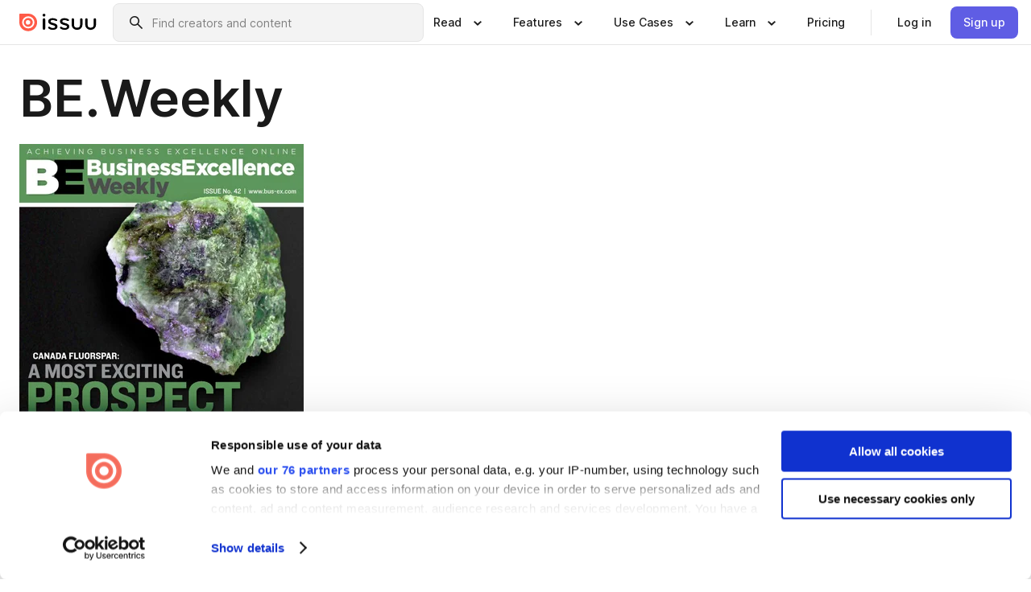

--- FILE ---
content_type: text/html; charset=utf-8
request_url: https://issuu.com/business-excellence/docs/beweekly-issue42?mode=window&viewMode=doublePage
body_size: 83971
content:
<!DOCTYPE html><html lang="en"><head><meta charSet="utf-8"/><meta name="viewport" content="width=device-width, initial-scale=1"/><link rel="preload" as="image" href="/content-consumption/assets/_next/static/media/CardRead.8c26536d.png"/><link rel="preload" as="image" href="https://static.issuu.com/fe/silkscreen/0.0.3253/icons/gradient/icon-canva-gradient.svg"/><link rel="preload" as="image" href="/content-consumption/assets/_next/static/media/CardUseCases.75f310a7.png"/><link rel="preload" as="image" href="https://static.issuu.com/fe/silkscreen/0.0.3253/icons/gradient/icon-instagram-gradient.svg"/><link rel="preload" as="image" href="https://image.isu.pub/130305125803-158ff9b4b79b4d3f867162fa95fc6d7b/jpg/page_1_thumb_large.jpg"/><link rel="preload" as="image" href="//photo.isu.pub/business-excellence/photo_large.jpg"/><link rel="preload" as="image" href="https://image.isu.pub/260103142901-088ef2e8e90edb3c27af79f7cd7aa099/jpg/page_1_thumb_large.jpg"/><link rel="preload" as="image" href="https://image.isu.pub/260108151526-7c798f8db075825b79db4613f6514555/jpg/page_1_thumb_large.jpg"/><link rel="preload" as="image" href="https://image.isu.pub/251230181243-451aca4413a9b37864678600c116ff92/jpg/page_1_thumb_large.jpg"/><link rel="preload" as="image" href="https://image.isu.pub/251230031605-c2a03b6158078b237e9e4c155b0fd793/jpg/page_1_thumb_large.jpg"/><link rel="stylesheet" href="/content-consumption/assets/_next/static/css/cd5398718095cce5.css" data-precedence="next"/><link rel="stylesheet" href="/content-consumption/assets/_next/static/css/1232b05615c1d065.css" data-precedence="next"/><link rel="stylesheet" href="/content-consumption/assets/_next/static/css/8ccd48635860bd3a.css" data-precedence="next"/><link rel="stylesheet" href="/content-consumption/assets/_next/static/css/425be48a7751b863.css" data-precedence="next"/><link rel="stylesheet" href="/content-consumption/assets/_next/static/css/2d68762d891a1e66.css" data-precedence="next"/><link rel="stylesheet" href="/content-consumption/assets/_next/static/css/76a053e44a10be57.css" data-precedence="next"/><link rel="preload" as="script" fetchPriority="low" href="/content-consumption/assets/_next/static/chunks/webpack-f575283863f8d1ac.js"/><script src="/content-consumption/assets/_next/static/chunks/a7d8f149-b1993e315b8d93e0.js" async=""></script><script src="/content-consumption/assets/_next/static/chunks/5481-dccefe8ace0bbbf7.js" async=""></script><script src="/content-consumption/assets/_next/static/chunks/main-app-001b1bbfc50aeb10.js" async=""></script><script src="/content-consumption/assets/_next/static/chunks/2530-6e5649c27343cd1f.js" async=""></script><script src="/content-consumption/assets/_next/static/chunks/7960-28b8e135e65c506f.js" async=""></script><script src="/content-consumption/assets/_next/static/chunks/8595-35fcfdb247b84f06.js" async=""></script><script src="/content-consumption/assets/_next/static/chunks/746-42df100ff6642a97.js" async=""></script><script src="/content-consumption/assets/_next/static/chunks/app/global-error-dc63296f1b889ca5.js" async=""></script><script src="/content-consumption/assets/_next/static/chunks/6342-a6939e5c62f44391.js" async=""></script><script src="/content-consumption/assets/_next/static/chunks/9653-23c5fc6cf821868a.js" async=""></script><script src="/content-consumption/assets/_next/static/chunks/5879-2d17168edbcb3d5a.js" async=""></script><script src="/content-consumption/assets/_next/static/chunks/4373-afe95388cd893932.js" async=""></script><script src="/content-consumption/assets/_next/static/chunks/429-8d214672bcdf1f64.js" async=""></script><script src="/content-consumption/assets/_next/static/chunks/2821-e37f25fe49306ad0.js" async=""></script><script src="/content-consumption/assets/_next/static/chunks/8770-19a225f6a50400ec.js" async=""></script><script src="/content-consumption/assets/_next/static/chunks/app/layout-0a2bd338a3ffd525.js" async=""></script><script src="/content-consumption/assets/_next/static/chunks/345-78c0dd33911cff9e.js" async=""></script><script src="/content-consumption/assets/_next/static/chunks/575-9a51e5a0c05a528c.js" async=""></script><script src="/content-consumption/assets/_next/static/chunks/1360-50e327d3c39efc46.js" async=""></script><script src="/content-consumption/assets/_next/static/chunks/app/(header-with-footer)/layout-ce683a7c4a95fc83.js" async=""></script><script src="/content-consumption/assets/_next/static/chunks/app/(header-with-footer)/error-8360297ba49a0d03.js" async=""></script><script src="/content-consumption/assets/_next/static/chunks/app/(header-with-footer)/not-found-eb31662855a6cf43.js" async=""></script><script src="/content-consumption/assets/_next/static/chunks/4363-5208e6b2251dd25a.js" async=""></script><script src="/content-consumption/assets/_next/static/chunks/9062-2da4751eb3ad86ac.js" async=""></script><script src="/content-consumption/assets/_next/static/chunks/6412-315331d01e5966cd.js" async=""></script><script src="/content-consumption/assets/_next/static/chunks/9054-38c8f47220ec6379.js" async=""></script><script src="/content-consumption/assets/_next/static/chunks/app/(header-with-footer)/(document-page)/%5Bpublisher%5D/docs/%5Bdocname%5D/page-7c354e74ff400e6a.js" async=""></script><link rel="preload" as="image" href="https://image.isu.pub/251230114158-f00835ed0286ae37b409b59b892ed09c/jpg/page_1_thumb_large.jpg"/><link rel="preload" as="image" href="https://image.isu.pub/250930113125-7430ef2b477b6df75bff442999468767/jpg/page_1_thumb_large.jpg"/><meta name="theme-color" content="#ff5a47"/><title>BE.Weekly by Business Excellence Magazine - Issuu</title><meta name="description" content="Issue No.42"/><link rel="manifest" href="/manifest.webmanifest"/><meta name="robots" content="noindex"/><meta name="google" content="notranslate"/><meta name="p:domain_verify" content="f9d18061b7bd0128496a649794e02250"/><link rel="alternate" media="application/json+oembed" title="BE.Weekly" href="https://issuu.com/oembed?url=https%3A%2F%2Fissuu.com%2Fbusiness-excellence%2Fdocs%2Fbeweekly-issue42&amp;amp;format=json"/><link rel="alternate" media="application/xml+oembed" title="BE.Weekly" href="https://issuu.com/oembed?url=https%3A%2F%2Fissuu.com%2Fbusiness-excellence%2Fdocs%2Fbeweekly-issue42&amp;amp;format=xml"/><meta property="og:title" content="BE.Weekly"/><meta property="og:description" content="Issue No.42"/><meta property="og:url" content="https://issuu.com/business-excellence/docs/beweekly-issue42"/><meta property="og:site_name" content="Issuu"/><meta property="og:image" content="https://image.isu.pub/130305125803-158ff9b4b79b4d3f867162fa95fc6d7b/jpg/page_1_social_preview.jpg"/><meta property="og:image:secure_url" content="https://image.isu.pub/130305125803-158ff9b4b79b4d3f867162fa95fc6d7b/jpg/page_1_social_preview.jpg"/><meta property="og:image:type" content="image/jpeg"/><meta property="og:image:width" content="1102"/><meta property="og:image:height" content="1499"/><meta property="og:type" content="article"/><meta name="twitter:card" content="summary_large_image"/><meta name="twitter:site" content="@issuu"/><meta name="twitter:title" content="BE.Weekly"/><meta name="twitter:description" content="Issue No.42"/><meta name="twitter:image" content="https://image.isu.pub/130305125803-158ff9b4b79b4d3f867162fa95fc6d7b/jpg/page_1_social_preview.jpg"/><link rel="icon" href="/favicon.ico"/><link rel="icon" href="/icon.svg" type="image/svg+xml"/><link rel="apple-touch-icon" href="/apple-touch-icon.png"/><script>(self.__next_s=self.__next_s||[]).push([0,{"children":"\n<!-- Google Tag Manager -->\nconst isCookiebotInconsistent = (function(){try{let a=localStorage.getItem(\"cookiebotTcfConsentString\"),b=document.cookie.includes(\"CookieConsent=\");return!a&&b}catch(a){return!1}})();\nif (!isCookiebotInconsistent) {\n    (function(w,d,s,l,i){w[l]=w[l]||[];w[l].push({'gtm.start':\n    new Date().getTime(),event:'gtm.js'});var f=d.getElementsByTagName(s)[0],\n    j=d.createElement(s),dl=l!='dataLayer'?'&l='+l:'';j.async=true;j.src=\n    'https://www.googletagmanager.com/gtm.js?id='+i+dl;f.parentNode.insertBefore(j,f);\n    j.onload = function() {console.debug('Google Tag Manager script loads.');};\n    j.onerror = function() {console.error('Google Tag Manager script failed to load.');};\n    })(window,document,'script','dataLayer','GTM-N7P4N8B');\n}\n<!-- End Google Tag Manager -->\n","id":"gtm-script"}])</script><meta name="sentry-trace" content="2397d0ace5b87b42abeffedb4eceda01-24ab5e7c78910001"/><meta name="baggage" content="sentry-environment=production,sentry-release=7bb6f07aeba4a2e9113c3d4c5ac4d626519101d8,sentry-trace_id=2397d0ace5b87b42abeffedb4eceda01"/><script src="/content-consumption/assets/_next/static/chunks/polyfills-42372ed130431b0a.js" noModule=""></script><style data-styled="" data-styled-version="6.1.13">.cXxlzB{border:0;clip:rect(0,0,0,0);height:1px;margin:-1px;overflow:hidden;padding:0;position:absolute;white-space:nowrap;width:1px;}/*!sc*/
data-styled.g21[id="sc-8726e26b-0"]{content:"cXxlzB,"}/*!sc*/
.niZGp{align-items:center;display:flex;flex-shrink:0;padding:0 var(--space-1);width:7rem;}/*!sc*/
data-styled.g29[id="sc-bb47b1c4-0"]{content:"niZGp,"}/*!sc*/
.jHcOZc >svg{height:24px;width:24px;}/*!sc*/
data-styled.g30[id="sc-3a1684fb-0"]{content:"jHcOZc,"}/*!sc*/
.eXdFKX{align-items:flex-start;column-gap:2rem;display:grid;grid-template-columns:1fr;row-gap:var(--space-1);width:100%;}/*!sc*/
@media (min-width: 1024px){.eXdFKX{grid-template-columns:repeat(1,1fr);}}/*!sc*/
.gzGMWn{align-items:flex-start;column-gap:5.6rem;display:grid;grid-template-columns:1fr;row-gap:var(--space-1);width:100%;}/*!sc*/
@media (min-width: 1024px){.gzGMWn{grid-template-columns:repeat(2,1fr);}}/*!sc*/
.eXdFKZ{align-items:flex-start;column-gap:2rem;display:grid;grid-template-columns:1fr;row-gap:var(--space-1);width:100%;}/*!sc*/
@media (min-width: 1024px){.eXdFKZ{grid-template-columns:repeat(3,1fr);}}/*!sc*/
.gzGMWo{align-items:flex-start;column-gap:5.6rem;display:grid;grid-template-columns:1fr;row-gap:var(--space-1);width:100%;}/*!sc*/
@media (min-width: 1024px){.gzGMWo{grid-template-columns:repeat(1,1fr);}}/*!sc*/
data-styled.g31[id="sc-ec314f77-0"]{content:"eXdFKX,gzGMWn,eXdFKZ,gzGMWo,"}/*!sc*/
.hrmgvt{align-self:flex-end;margin-left:0;white-space:nowrap;}/*!sc*/
.hrmgvt >a{background-color:#f5f5ff;}/*!sc*/
@media (min-width: 1024px){.hrmgvt{grid-column:2/span 1;margin-left:0rem;}}/*!sc*/
.hrmgau{align-self:flex-end;margin-left:0;white-space:nowrap;}/*!sc*/
.hrmgau >a{background-color:#f5f5ff;}/*!sc*/
@media (min-width: 1024px){.hrmgau{grid-column:3/span 1;margin-left:2rem;}}/*!sc*/
.hrmgNO{align-self:flex-end;margin-left:0;white-space:nowrap;}/*!sc*/
.hrmgNO >a{background-color:#f5f5ff;}/*!sc*/
@media (min-width: 1024px){.hrmgNO{grid-column:1/span 1;margin-left:0rem;}}/*!sc*/
data-styled.g32[id="sc-ec314f77-1"]{content:"hrmgvt,hrmgau,hrmgNO,"}/*!sc*/
.cvFacS{align-items:center;background-color:#ffffff;border-radius:0.5rem;color:#1a1a1a;cursor:pointer;display:flex;padding:0.5rem 1rem;text-decoration:none;transition-duration:0.20s;transition-property:color,background-color;}/*!sc*/
.cvFacS >svg{margin-right:var(--space-1);}/*!sc*/
.cvFacS:hover{background-color:#f5f5ff;color:#4b4aa1;}/*!sc*/
.cvFacS:active{background-color:#e5e5fe;}/*!sc*/
.cvFacS:focus-visible{background-color:#f5f5ff;box-shadow:0px 0px 0px 1px #ffffff,0px 0px 0px 3px #5f5de4;color:#000000;outline:none;}/*!sc*/
@media (min-width: 1024px){.cvFacS{padding:0.5rem;}}/*!sc*/
.eMLRJK{align-items:center;background-color:#ffffff;border-radius:0.5rem;color:#1a1a1a;cursor:pointer;display:flex;margin:0 0 1rem 1.5rem;padding:0.5rem 1rem;text-decoration:none;transition-duration:0.20s;transition-property:color,background-color;}/*!sc*/
.eMLRJK >svg{margin-right:var(--space-1);}/*!sc*/
.eMLRJK:hover{background-color:#f5f5ff;color:#4b4aa1;}/*!sc*/
.eMLRJK:active{background-color:#e5e5fe;}/*!sc*/
.eMLRJK:focus-visible{background-color:#f5f5ff;box-shadow:0px 0px 0px 1px #ffffff,0px 0px 0px 3px #5f5de4;color:#000000;outline:none;}/*!sc*/
@media (min-width: 1024px){.eMLRJK{padding:0.5rem;}}/*!sc*/
data-styled.g33[id="sc-733f75c3-0"]{content:"cvFacS,eMLRJK,"}/*!sc*/
.csKDJo{align-items:center;column-gap:var(--space-1);display:grid;font-weight:500;grid-template-columns:min-content 1fr;grid-template-rows:min-content;max-width:16rem;row-gap:var(--space-1);}/*!sc*/
@media (min-width: 1024px){.csKDJo{column-gap:var(--space-2);}.csKDJo >p{font-weight:600;}}/*!sc*/
.fPDMxn{align-items:center;column-gap:var(--space-1);display:grid;font-weight:500;grid-template-columns:min-content 1fr;grid-template-rows:min-content;row-gap:var(--space-1);}/*!sc*/
@media (min-width: 1024px){.fPDMxn{column-gap:var(--space-2);}.fPDMxn >p{font-weight:600;}}/*!sc*/
data-styled.g34[id="sc-92adf1a2-0"]{content:"csKDJo,fPDMxn,"}/*!sc*/
.keXTCN{color:#4d4d4d;grid-column:2/-1;}/*!sc*/
data-styled.g35[id="sc-92adf1a2-1"]{content:"keXTCN,"}/*!sc*/
.kVCdWd{display:flex;flex-flow:column nowrap;}/*!sc*/
data-styled.g36[id="sc-7106aa3f-0"]{content:"kVCdWd,"}/*!sc*/
.kLVqAi{background-color:#ffffff;border-radius:0.5rem;color:#1a1a1a;display:flex;flex-flow:row nowrap;margin:1rem 0;}/*!sc*/
data-styled.g37[id="sc-7106aa3f-1"]{content:"kLVqAi,"}/*!sc*/
@media (min-width: 375px){.dfpkLF{border-bottom:0.0625rem solid #e5e5e5;margin-left:1rem;padding-bottom:1rem;width:100%;}}/*!sc*/
@media (min-width: 375px){.dfpkLF{margin-left:0.5rem;}}/*!sc*/
data-styled.g38[id="sc-7106aa3f-2"]{content:"dfpkLF,"}/*!sc*/
.jjjMmH{align-items:flex-start;background-color:#ffffff;border-radius:0.5rem;color:#1a1a1a;display:grid;gap:var(--space-1);grid-template-columns:min-content 1fr;grid-template-rows:min-content;margin-bottom:var(--space-1);padding:0.75rem;}/*!sc*/
data-styled.g40[id="sc-b46e1bfa-1"]{content:"jjjMmH,"}/*!sc*/
@media (min-width: 1024px){.hFYABX{border-bottom:0.0625rem solid #e5e5e5;padding-bottom:var(--space-2);}}/*!sc*/
data-styled.g41[id="sc-b46e1bfa-2"]{content:"hFYABX,"}/*!sc*/
.kVaqnU{grid-column:2/-1;margin-left:-1rem;}/*!sc*/
.kVaqnU p{white-space:nowrap;}/*!sc*/
data-styled.g42[id="sc-b46e1bfa-3"]{content:"kVaqnU,"}/*!sc*/
.ebSAvY{align-self:center;display:none;}/*!sc*/
.ebSAvY >img{max-width:32rem;object-fit:cover;}/*!sc*/
@media (min-width: 1440px){.ebSAvY{display:block;}}/*!sc*/
data-styled.g43[id="sc-cc61b70a-0"]{content:"ebSAvY,"}/*!sc*/
.QjpdD{border-left:1px solid #e5e5e5;height:var(--space-4);margin:0 var(--space-2);}/*!sc*/
data-styled.g46[id="sc-52e30dd1-2"]{content:"QjpdD,"}/*!sc*/
.eYihJq{color:#1a1a1a;}/*!sc*/
data-styled.g47[id="sc-52e30dd1-3"]{content:"eYihJq,"}/*!sc*/
.cBsHZO{flex:1;margin-left:var(--space-2);margin-right:auto;max-width:356px;position:relative;}/*!sc*/
@media (min-width: 1024px){.cBsHZO{max-width:424px;}}/*!sc*/
data-styled.g48[id="sc-81ad0f8c-0"]{content:"cBsHZO,"}/*!sc*/
.WKQYQ{background-color:#f3f3f3!important;border-color:#e5e5e5!important;}/*!sc*/
.WKQYQ input::placeholder{color:#808080;}/*!sc*/
.WKQYQ:focus-within{border-color:#5f5de4;}/*!sc*/
.WKQYQ:hover{border-color:#cccccc;}/*!sc*/
data-styled.g49[id="sc-81ad0f8c-1"]{content:"WKQYQ,"}/*!sc*/
.eilTgk{border:0;clip:rect(0,0,0,0);height:1px;margin:-1px;overflow:hidden;padding:0;position:absolute;white-space:nowrap;width:1px;}/*!sc*/
data-styled.g52[id="sc-81ad0f8c-4"]{content:"eilTgk,"}/*!sc*/
.griGEU{position:relative;}/*!sc*/
data-styled.g80[id="sc-49b12710-0"]{content:"griGEU,"}/*!sc*/
.iJCtMy{align-items:center;background-color:#ffffff;border:none;box-shadow:inset 0 -1px 0 0 #e5e5e5;color:#1a1a1a;cursor:pointer;display:flex;font-weight:500;height:3.5rem;padding:0 var(--space-2);transition-duration:0.30s;transition-property:color,box-shadow;}/*!sc*/
.iJCtMy:focus-visible{border-radius:2px;box-shadow:inset 0px 0px 0px 2px #5f5de4;outline:none;}/*!sc*/
.iJCtMy >p{margin-right:var(--space-1);white-space:nowrap;}/*!sc*/
.iJCtMy >svg{animation:dJJfVr 0.30s;}/*!sc*/
data-styled.g81[id="sc-49b12710-1"]{content:"iJCtMy,"}/*!sc*/
.icpUut{display:none;}/*!sc*/
data-styled.g82[id="sc-49b12710-2"]{content:"icpUut,"}/*!sc*/
.dSYAym{background-color:#ffffff;box-sizing:border-box;position:absolute;z-index:5;}/*!sc*/
data-styled.g83[id="sc-cef319b6-0"]{content:"dSYAym,"}/*!sc*/
.ikxbjQ{box-shadow:0 0.0625rem 0.25rem 0 #00000021,0 0.0625rem 0.5rem 0 #0000001a;left:0;padding:var(--space-6);width:100%;}/*!sc*/
data-styled.g84[id="sc-cef319b6-1"]{content:"ikxbjQ,"}/*!sc*/
.ebkZhd{border-radius:0.5rem;box-shadow:0 0.0625rem 0.25rem 0 #00000021,0 0.25rem 0.75rem 0 #0000001a;padding:var(--space-3) var(--space-4) var(--space-3) var(--space-2);right:0;width:20rem;}/*!sc*/
data-styled.g85[id="sc-cef319b6-2"]{content:"ebkZhd,"}/*!sc*/
.dGWsqa{align-items:flex-start;display:flex;gap:var(--space-8);justify-content:space-between;margin:0 auto;max-width:1024px;}/*!sc*/
@media (min-width: 1440px){.dGWsqa{max-width:1440px;}}/*!sc*/
data-styled.g86[id="sc-cef319b6-3"]{content:"dGWsqa,"}/*!sc*/
.hqmMmv{grid-area:root-header;}/*!sc*/
data-styled.g87[id="sc-4cf43cdc-0"]{content:"hqmMmv,"}/*!sc*/
.hOkVqk{align-items:center;background-color:#ffffff;block-size:3.5rem;box-shadow:inset 0 -1px 0 0 #e5e5e5;display:flex;flex-flow:row nowrap;inset-block-start:0;inset-inline-end:0;inset-inline-start:0;justify-content:space-between;padding:0 var(--space-2);z-index:10;}/*!sc*/
.hOkVqk span{white-space:nowrap;}/*!sc*/
data-styled.g88[id="sc-4cf43cdc-1"]{content:"hOkVqk,"}/*!sc*/
.IicZF{overflow-wrap:break-word;}/*!sc*/
data-styled.g296[id="sc-a6a51890-0"]{content:"IicZF,"}/*!sc*/
.bEpTxH{overflow:hidden;}/*!sc*/
data-styled.g299[id="sc-3a3032b8-0"]{content:"bEpTxH,"}/*!sc*/
.XyboK{display:block;overflow:hidden;text-overflow:ellipsis;white-space:nowrap;}/*!sc*/
data-styled.g300[id="sc-3a3032b8-1"]{content:"XyboK,"}/*!sc*/
.kuBQLW{color:#000000;font-size:0.875rem;font-weight:500;line-height:1.6;text-decoration:none;}/*!sc*/
data-styled.g301[id="sc-3a3032b8-2"]{content:"kuBQLW,"}/*!sc*/
.jSVEdl{color:#5f5de4;font-size:1.25rem;}/*!sc*/
.jSVEdl:hover{color:#4b4aa1;}/*!sc*/
.jSVEdl:focus-visible{color:#363565;}/*!sc*/
data-styled.g302[id="sc-3a3032b8-3"]{content:"jSVEdl,"}/*!sc*/
.cjWdCv{flex-grow:1;max-width:100%;}/*!sc*/
@media (min-width:1024px){.cjWdCv{max-width:100%;}}/*!sc*/
data-styled.g303[id="sc-3a289ee3-0"]{content:"cjWdCv,"}/*!sc*/
.famGCZ{margin-bottom:32px;min-height:16rem;}/*!sc*/
@media (min-width:1440px){.famGCZ{margin-bottom:40px;}}/*!sc*/
data-styled.g304[id="sc-3a289ee3-1"]{content:"famGCZ,"}/*!sc*/
.kfaoJU{align-items:end;display:grid;gap:1.5rem;grid-template-columns:repeat(6, 1fr);}/*!sc*/
@media (max-width:1023px){.kfaoJU{gap:1.5rem 1rem;}}/*!sc*/
data-styled.g305[id="sc-3a289ee3-2"]{content:"kfaoJU,"}/*!sc*/
.jzAsVT >*{text-overflow:ellipsis;word-break:break-word;-webkit-box-orient:vertical;display:-webkit-box;-webkit-line-clamp:4;overflow:hidden;}/*!sc*/
.iOnVBO >*{text-overflow:ellipsis;word-break:break-word;-webkit-box-orient:vertical;display:-webkit-box;-webkit-line-clamp:999;overflow:hidden;}/*!sc*/
data-styled.g306[id="sc-a1d92d90-0"]{content:"jzAsVT,iOnVBO,"}/*!sc*/
.gOXBUY{border:0;clip:rect(0,0,0,0);height:1px;margin:-1px;overflow:hidden;padding:0;position:absolute;white-space:nowrap;width:1px;}/*!sc*/
data-styled.g307[id="sc-d90d6266-0"]{content:"gOXBUY,"}/*!sc*/
.gewsNV{margin:0 auto;max-width:1380px;padding:20px 16px 0;position:relative;}/*!sc*/
@media (min-width:768px){.gewsNV{padding:24px 24px 0;}}/*!sc*/
data-styled.g309[id="sc-d56805e7-0"]{content:"gewsNV,"}/*!sc*/
.cMujfm{background:linear-gradient(180deg,rgba(245,245,255,0) 0%,#f5f5ff 100%);padding:64px 0 0;}/*!sc*/
data-styled.g315[id="sc-a4315a05-0"]{content:"cMujfm,"}/*!sc*/
.fIFAYJ{background:#f5f5ff;}/*!sc*/
data-styled.g316[id="sc-a4315a05-1"]{content:"fIFAYJ,"}/*!sc*/
.TfltT{margin:0 auto;max-width:90rem;padding:0 1.5rem;}/*!sc*/
data-styled.g317[id="sc-a4315a05-2"]{content:"TfltT,"}/*!sc*/
.bqCieY{font-family:Inter;font-size:1rem;line-height:1.5;padding:1rem 0 1.5rem;text-align:center;}/*!sc*/
data-styled.g318[id="sc-a4315a05-3"]{content:"bqCieY,"}/*!sc*/
@keyframes dJJfVr{0%{transform:rotate(180deg);}100%{transform:rotate(0deg);}}/*!sc*/
data-styled.g319[id="sc-keyframes-dJJfVr"]{content:"dJJfVr,"}/*!sc*/
</style></head><body><div hidden=""><!--$--><!--/$--></div><div class="root"><header class="sc-4cf43cdc-0 hqmMmv"><nav aria-label="Header" class="sc-4cf43cdc-1 hOkVqk"><a href="/" class="sc-bb47b1c4-0 niZGp"><svg aria-label="Issuu company logo" width="100%" height="100%" viewBox="0 0 116 27" role="img"><title>Issuu</title><path d="M37 .07a2.14 2.14 0 1 1 0 4.3 2.14 2.14 0 0 1 0-4.3Zm0 24.47a1.78 1.78 0 0 1-1.83-1.83V8.83a1.83 1.83 0 1 1 3.66 0v13.88A1.78 1.78 0 0 1 37 24.54Zm13.2.16c-2.22.03-4.4-.67-6.19-2a1.96 1.96 0 0 1-.78-1.5c0-.78.63-1.28 1.4-1.28.54 0 1.05.2 1.45.54a7.2 7.2 0 0 0 4.4 1.5c2.11 0 3.23-.77 3.23-1.98 0-1.32-1.09-1.83-3.81-2.57-4.8-1.28-6.55-2.92-6.55-5.73 0-2.92 2.69-4.83 6.9-4.83 1.67.01 3.31.39 4.82 1.1 1.06.5 1.8 1.13 1.8 1.9 0 .7-.4 1.37-1.4 1.37a3.5 3.5 0 0 1-1.6-.55 7.64 7.64 0 0 0-3.7-.9c-1.95 0-3.28.5-3.28 1.87 0 1.36 1.17 1.75 3.98 2.57 4.2 1.2 6.39 2.33 6.39 5.49 0 2.88-2.42 4.99-7.05 4.99m17.63.01a10.2 10.2 0 0 1-6.2-2 1.96 1.96 0 0 1-.77-1.5c0-.78.62-1.28 1.4-1.28.53 0 1.04.2 1.44.54a7.24 7.24 0 0 0 4.4 1.5c2.12 0 3.24-.77 3.24-1.98 0-1.32-1.1-1.83-3.82-2.57-4.8-1.28-6.54-2.92-6.54-5.73 0-2.92 2.68-4.83 6.9-4.83 1.66.01 3.3.39 4.82 1.1 1.05.5 1.8 1.13 1.8 1.9 0 .7-.38 1.37-1.4 1.37a3.5 3.5 0 0 1-1.6-.55 7.64 7.64 0 0 0-3.7-.9c-1.94 0-3.27.5-3.27 1.87 0 1.36 1.17 1.75 3.98 2.57 4.2 1.2 6.39 2.33 6.39 5.49 0 2.88-2.42 4.99-7.06 4.99m10.58-8.14V8.84a1.83 1.83 0 0 1 3.66 0v8.14a4.34 4.34 0 0 0 4.48 4.37 4.38 4.38 0 0 0 4.53-4.37V8.84a1.83 1.83 0 1 1 3.66 0v7.71a8 8 0 0 1-8.18 8.15 7.97 7.97 0 0 1-8.15-8.15m20.38 0V8.84a1.83 1.83 0 1 1 3.66 0v8.14a4.34 4.34 0 0 0 4.48 4.37 4.38 4.38 0 0 0 4.53-4.37V8.84a1.83 1.83 0 0 1 3.66 0v7.71a8 8 0 0 1-8.18 8.15 7.97 7.97 0 0 1-8.15-8.15" fill="#000000"></path><path d="M13.5 6.5a6.78 6.78 0 1 0-.13 13.56 6.78 6.78 0 0 0 .12-13.56Zm-.1 10.22a3.44 3.44 0 1 1 .06-6.86 3.44 3.44 0 0 1-.07 6.85" fill="#ff5a47"></path><path d="M13.33 0H1.11A1.11 1.11 0 0 0 0 1.1v12.23A13.33 13.33 0 1 0 13.33 0ZM4.17 13.15a9.26 9.26 0 1 1 18.52.18 9.26 9.26 0 0 1-18.52-.18Z" fill="#ff5a47"></path></svg></a><div class="sc-81ad0f8c-0 cBsHZO"><form style="margin:auto"><label for="search" class="sc-81ad0f8c-4 eilTgk">Search</label><div class="sc-81ad0f8c-1 WKQYQ TextField__text-field__2Nf7G__0-0-3253 TextField__text-field--medium__7eJQO__0-0-3253 TextField__text-field--default__c4bDj__0-0-3253"><svg class="Icon__icon__DqC9j__0-0-3253" role="presentation" style="--color-icon:currentColor;--size-block-icon:1.5rem;--size-inline-icon:1.5rem"><use xlink:href="/fe/silkscreen/0.0.3253/icons/sprites.svg#icon-search"></use></svg><div class="TextField__text-field__content__0qi0z__0-0-3253"><input autoCapitalize="none" data-testid="search-input" inputMode="search" placeholder="Find creators and content" class="TextField__text-field__input__9VzPM__0-0-3253" id="search" type="text" value=""/></div></div></form></div><div class="sc-49b12710-0"><button aria-expanded="false" aria-haspopup="menu" aria-controls="read-menu" class="sc-49b12710-1 iJCtMy"><p class="ProductParagraph__product-paragraph__GMmH0__0-0-3253 ProductParagraph__product-paragraph--sm__taM-p__0-0-3253"><span class="sc-8726e26b-0 cXxlzB">Show submenu for &quot;Read&quot; section</span><span aria-hidden="true">Read</span></p><svg class="Icon__icon__DqC9j__0-0-3253" role="presentation" style="--color-icon:currentColor;--size-block-icon:1.5rem;--size-inline-icon:1.5rem"><use xlink:href="/fe/silkscreen/0.0.3253/icons/sprites.svg#icon-chevron-small-down"></use></svg></button><div id="read-menu" role="menu" tabindex="-1" class="sc-49b12710-2 icpUut"><div class="sc-cef319b6-0 sc-cef319b6-1 dSYAym ikxbjQ"><div class="sc-cef319b6-3 dGWsqa"><div class="sc-ec314f77-0 eXdFKX"><a role="menuitem" href="/articles" class="sc-733f75c3-0 cvFacS"><div class="sc-92adf1a2-0 csKDJo"><svg class="Icon__icon__DqC9j__0-0-3253" role="presentation" style="--color-icon:currentColor;--size-block-icon:1.5rem;--size-inline-icon:1.5rem"><use xlink:href="/fe/silkscreen/0.0.3253/icons/sprites.svg#icon-article-stories"></use></svg><p data-testid="articles" class="ProductParagraph__product-paragraph__GMmH0__0-0-3253 ProductParagraph__product-paragraph--sm__taM-p__0-0-3253">Articles</p><div class="sc-92adf1a2-1 keXTCN"><p class="ProductParagraph__product-paragraph__GMmH0__0-0-3253 ProductParagraph__product-paragraph--xs__e7Wlt__0-0-3253">Browse short-form content that&#x27;s perfect for a quick read</p></div></div></a><a role="menuitem" href="/store" class="sc-733f75c3-0 cvFacS"><div class="sc-92adf1a2-0 csKDJo"><svg class="Icon__icon__DqC9j__0-0-3253" role="presentation" style="--color-icon:currentColor;--size-block-icon:1.5rem;--size-inline-icon:1.5rem"><use xlink:href="/fe/silkscreen/0.0.3253/icons/sprites.svg#icon-shopping"></use></svg><p data-testid="issuu_store" class="ProductParagraph__product-paragraph__GMmH0__0-0-3253 ProductParagraph__product-paragraph--sm__taM-p__0-0-3253">Issuu Store</p><div class="sc-92adf1a2-1 keXTCN"><p class="ProductParagraph__product-paragraph__GMmH0__0-0-3253 ProductParagraph__product-paragraph--xs__e7Wlt__0-0-3253">Purchase your next favourite publication</p></div></div></a></div><div class="sc-b46e1bfa-1 jjjMmH"><svg class="Icon__icon__DqC9j__0-0-3253" role="presentation" style="--color-icon:currentColor;--size-block-icon:1.5rem;--size-inline-icon:1.5rem"><use xlink:href="/fe/silkscreen/0.0.3253/icons/sprites.svg#icon-appstore"></use></svg><span class="sc-b46e1bfa-2 hFYABX"><p class="ProductParagraph__product-paragraph__GMmH0__0-0-3253 ProductParagraph__product-paragraph--sm__taM-p__0-0-3253"><strong>Categories</strong></p></span><div class="sc-b46e1bfa-3 kVaqnU"><div class="sc-ec314f77-0 gzGMWn"><a role="menuitem" href="/categories/arts-and-entertainment" class="sc-733f75c3-0 cvFacS"><p class="ProductParagraph__product-paragraph__GMmH0__0-0-3253 ProductParagraph__product-paragraph--xs__e7Wlt__0-0-3253">Arts and Entertainment</p></a><a role="menuitem" href="/categories/religion-and-spirituality" class="sc-733f75c3-0 cvFacS"><p class="ProductParagraph__product-paragraph__GMmH0__0-0-3253 ProductParagraph__product-paragraph--xs__e7Wlt__0-0-3253">Religion and Spirituality</p></a><a role="menuitem" href="/categories/business" class="sc-733f75c3-0 cvFacS"><p class="ProductParagraph__product-paragraph__GMmH0__0-0-3253 ProductParagraph__product-paragraph--xs__e7Wlt__0-0-3253">Business</p></a><a role="menuitem" href="/categories/science" class="sc-733f75c3-0 cvFacS"><p class="ProductParagraph__product-paragraph__GMmH0__0-0-3253 ProductParagraph__product-paragraph--xs__e7Wlt__0-0-3253">Science</p></a><a role="menuitem" href="/categories/education" class="sc-733f75c3-0 cvFacS"><p class="ProductParagraph__product-paragraph__GMmH0__0-0-3253 ProductParagraph__product-paragraph--xs__e7Wlt__0-0-3253">Education</p></a><a role="menuitem" href="/categories/society" class="sc-733f75c3-0 cvFacS"><p class="ProductParagraph__product-paragraph__GMmH0__0-0-3253 ProductParagraph__product-paragraph--xs__e7Wlt__0-0-3253">Society</p></a><a role="menuitem" href="/categories/family-and-parenting" class="sc-733f75c3-0 cvFacS"><p class="ProductParagraph__product-paragraph__GMmH0__0-0-3253 ProductParagraph__product-paragraph--xs__e7Wlt__0-0-3253">Family and Parenting</p></a><a role="menuitem" href="/categories/sports" class="sc-733f75c3-0 cvFacS"><p class="ProductParagraph__product-paragraph__GMmH0__0-0-3253 ProductParagraph__product-paragraph--xs__e7Wlt__0-0-3253">Sports</p></a><a role="menuitem" href="/categories/food-and-drink" class="sc-733f75c3-0 cvFacS"><p class="ProductParagraph__product-paragraph__GMmH0__0-0-3253 ProductParagraph__product-paragraph--xs__e7Wlt__0-0-3253">Food and Drink</p></a><a role="menuitem" href="/categories/style-and-fashion" class="sc-733f75c3-0 cvFacS"><p class="ProductParagraph__product-paragraph__GMmH0__0-0-3253 ProductParagraph__product-paragraph--xs__e7Wlt__0-0-3253">Style and Fashion</p></a><a role="menuitem" href="/categories/health-and-fitness" class="sc-733f75c3-0 cvFacS"><p class="ProductParagraph__product-paragraph__GMmH0__0-0-3253 ProductParagraph__product-paragraph--xs__e7Wlt__0-0-3253">Health and Fitness</p></a><a role="menuitem" href="/categories/technology-and-computing" class="sc-733f75c3-0 cvFacS"><p class="ProductParagraph__product-paragraph__GMmH0__0-0-3253 ProductParagraph__product-paragraph--xs__e7Wlt__0-0-3253">Technology</p></a><a role="menuitem" href="/categories/hobbies" class="sc-733f75c3-0 cvFacS"><p class="ProductParagraph__product-paragraph__GMmH0__0-0-3253 ProductParagraph__product-paragraph--xs__e7Wlt__0-0-3253">Hobbies</p></a><a role="menuitem" href="/categories/travel" class="sc-733f75c3-0 cvFacS"><p class="ProductParagraph__product-paragraph__GMmH0__0-0-3253 ProductParagraph__product-paragraph--xs__e7Wlt__0-0-3253">Travel</p></a><a role="menuitem" href="/categories/home-and-garden" class="sc-733f75c3-0 cvFacS"><p class="ProductParagraph__product-paragraph__GMmH0__0-0-3253 ProductParagraph__product-paragraph--xs__e7Wlt__0-0-3253">Home and Garden</p></a><a role="menuitem" href="/categories/vehicles" class="sc-733f75c3-0 cvFacS"><p class="ProductParagraph__product-paragraph__GMmH0__0-0-3253 ProductParagraph__product-paragraph--xs__e7Wlt__0-0-3253">Vehicles</p></a><a role="menuitem" href="/categories/pets" class="sc-733f75c3-0 cvFacS"><p class="ProductParagraph__product-paragraph__GMmH0__0-0-3253 ProductParagraph__product-paragraph--xs__e7Wlt__0-0-3253">Pets</p></a><div class="sc-ec314f77-1 hrmgvt"><a href="/categories" aria-disabled="false" class="ProductButtonLink__product-button-link__ehLVt__0-0-3253 ProductButtonLink__product-button-link--ghost__dZY0b__0-0-3253 ProductButtonLink__product-button-link--icon-right__HM-TK__0-0-3253" role="link"><span class="ProductButtonLink__product-button-link__icon__9agNb__0-0-3253 ProductButtonLink__product-button-link__icon--right__ML5tG__0-0-3253"><svg class="Icon__icon__DqC9j__0-0-3253" role="presentation" style="--color-icon:currentColor;--size-block-icon:1.5rem;--size-inline-icon:1.5rem"><use xlink:href="/fe/silkscreen/0.0.3253/icons/sprites.svg#icon-chevron-small-right"></use></svg></span><span class="ProductButtonLink__product-button-link__text__--YqL__0-0-3253"><p class="ProductParagraph__product-paragraph__GMmH0__0-0-3253 ProductParagraph__product-paragraph--xs__e7Wlt__0-0-3253">All Categories</p></span></a></div></div></div></div><div class="sc-cc61b70a-0 ebSAvY"><img alt="illustration describing how to get more reads from your publications" src="/content-consumption/assets/_next/static/media/CardRead.8c26536d.png"/></div></div></div></div></div><div class="sc-49b12710-0"><button aria-expanded="false" aria-haspopup="menu" aria-controls="features-menu" class="sc-49b12710-1 iJCtMy"><p class="ProductParagraph__product-paragraph__GMmH0__0-0-3253 ProductParagraph__product-paragraph--sm__taM-p__0-0-3253"><span class="sc-8726e26b-0 cXxlzB">Show submenu for &quot;Features&quot; section</span><span aria-hidden="true">Features</span></p><svg class="Icon__icon__DqC9j__0-0-3253" role="presentation" style="--color-icon:currentColor;--size-block-icon:1.5rem;--size-inline-icon:1.5rem"><use xlink:href="/fe/silkscreen/0.0.3253/icons/sprites.svg#icon-chevron-small-down"></use></svg></button><div id="features-menu" role="menu" tabindex="-1" class="sc-49b12710-2 icpUut"><div class="sc-cef319b6-0 sc-cef319b6-1 dSYAym ikxbjQ"><div class="sc-cef319b6-3 dGWsqa"><div class="sc-ec314f77-0 eXdFKZ"><a role="menuitem" href="/features/flipbooks" class="sc-733f75c3-0 cvFacS"><div class="sc-92adf1a2-0 csKDJo"><svg class="Icon__icon__DqC9j__0-0-3253" role="presentation" style="--color-icon:currentColor;--size-block-icon:1.5rem;--size-inline-icon:1.5rem"><use xlink:href="/fe/silkscreen/0.0.3253/icons/sprites.svg#icon-outlined-read"></use></svg><p data-testid="flipbooks" class="ProductParagraph__product-paragraph__GMmH0__0-0-3253 ProductParagraph__product-paragraph--sm__taM-p__0-0-3253">Flipbooks</p><div class="sc-92adf1a2-1 keXTCN"><p class="ProductParagraph__product-paragraph__GMmH0__0-0-3253 ProductParagraph__product-paragraph--xs__e7Wlt__0-0-3253">Transform any piece of content into a page-turning experience.</p></div></div></a><a role="menuitem" href="/features/fullscreen-sharing" class="sc-733f75c3-0 cvFacS"><div class="sc-92adf1a2-0 csKDJo"><svg class="Icon__icon__DqC9j__0-0-3253" role="presentation" style="--color-icon:currentColor;--size-block-icon:1.5rem;--size-inline-icon:1.5rem"><use xlink:href="/fe/silkscreen/0.0.3253/icons/sprites.svg#icon-fullscreen"></use></svg><p data-testid="fullscreen_sharing" class="ProductParagraph__product-paragraph__GMmH0__0-0-3253 ProductParagraph__product-paragraph--sm__taM-p__0-0-3253">Fullscreen Sharing</p><div class="sc-92adf1a2-1 keXTCN"><p class="ProductParagraph__product-paragraph__GMmH0__0-0-3253 ProductParagraph__product-paragraph--xs__e7Wlt__0-0-3253">Deliver a distraction-free reading experience with a simple link.</p></div></div></a><a role="menuitem" href="/features/embed" class="sc-733f75c3-0 cvFacS"><div class="sc-92adf1a2-0 csKDJo"><svg class="Icon__icon__DqC9j__0-0-3253" role="presentation" style="--color-icon:currentColor;--size-block-icon:1.5rem;--size-inline-icon:1.5rem"><use xlink:href="/fe/silkscreen/0.0.3253/icons/sprites.svg#icon-embed"></use></svg><p data-testid="embed" class="ProductParagraph__product-paragraph__GMmH0__0-0-3253 ProductParagraph__product-paragraph--sm__taM-p__0-0-3253">Embed</p><div class="sc-92adf1a2-1 keXTCN"><p class="ProductParagraph__product-paragraph__GMmH0__0-0-3253 ProductParagraph__product-paragraph--xs__e7Wlt__0-0-3253">Host your publication on your website or blog with just a few clicks.</p></div></div></a><a role="menuitem" href="/features/articles" class="sc-733f75c3-0 cvFacS"><div class="sc-92adf1a2-0 csKDJo"><svg class="Icon__icon__DqC9j__0-0-3253" role="presentation" style="--color-icon:currentColor;--size-block-icon:1.5rem;--size-inline-icon:1.5rem"><use xlink:href="/fe/silkscreen/0.0.3253/icons/sprites.svg#icon-article-stories"></use></svg><p data-testid="articles" class="ProductParagraph__product-paragraph__GMmH0__0-0-3253 ProductParagraph__product-paragraph--sm__taM-p__0-0-3253">Articles</p><div class="sc-92adf1a2-1 keXTCN"><p class="ProductParagraph__product-paragraph__GMmH0__0-0-3253 ProductParagraph__product-paragraph--xs__e7Wlt__0-0-3253">Get discovered by sharing your best content as bite-sized articles.</p></div></div></a><a role="menuitem" href="/features/statistics" class="sc-733f75c3-0 cvFacS"><div class="sc-92adf1a2-0 csKDJo"><svg class="Icon__icon__DqC9j__0-0-3253" role="presentation" style="--color-icon:currentColor;--size-block-icon:1.5rem;--size-inline-icon:1.5rem"><use xlink:href="/fe/silkscreen/0.0.3253/icons/sprites.svg#icon-rise"></use></svg><p data-testid="statistics" class="ProductParagraph__product-paragraph__GMmH0__0-0-3253 ProductParagraph__product-paragraph--sm__taM-p__0-0-3253">Statistics</p><div class="sc-92adf1a2-1 keXTCN"><p class="ProductParagraph__product-paragraph__GMmH0__0-0-3253 ProductParagraph__product-paragraph--xs__e7Wlt__0-0-3253">Make data-driven decisions to drive reader engagement, subscriptions, and campaigns.</p></div></div></a><a role="menuitem" href="/features/teams" class="sc-733f75c3-0 cvFacS"><div class="sc-92adf1a2-0 csKDJo"><svg class="Icon__icon__DqC9j__0-0-3253" role="presentation" style="--color-icon:currentColor;--size-block-icon:1.5rem;--size-inline-icon:1.5rem"><use xlink:href="/fe/silkscreen/0.0.3253/icons/sprites.svg#icon-team"></use></svg><p data-testid="teams" class="ProductParagraph__product-paragraph__GMmH0__0-0-3253 ProductParagraph__product-paragraph--sm__taM-p__0-0-3253">Teams</p><div class="sc-92adf1a2-1 keXTCN"><p class="ProductParagraph__product-paragraph__GMmH0__0-0-3253 ProductParagraph__product-paragraph--xs__e7Wlt__0-0-3253">Enable groups of users to work together to streamline your digital publishing.</p></div></div></a><a role="menuitem" href="/features/social-posts" class="sc-733f75c3-0 cvFacS"><div class="sc-92adf1a2-0 csKDJo"><svg class="Icon__icon__DqC9j__0-0-3253" role="presentation" style="--color-icon:currentColor;--size-block-icon:1.5rem;--size-inline-icon:1.5rem"><use xlink:href="/fe/silkscreen/0.0.3253/icons/sprites.svg#icon-social-post"></use></svg><p data-testid="social_posts" class="ProductParagraph__product-paragraph__GMmH0__0-0-3253 ProductParagraph__product-paragraph--sm__taM-p__0-0-3253">Social Posts</p><div class="sc-92adf1a2-1 keXTCN"><p class="ProductParagraph__product-paragraph__GMmH0__0-0-3253 ProductParagraph__product-paragraph--xs__e7Wlt__0-0-3253">Create on-brand social posts and Articles in minutes.</p></div></div></a><a role="menuitem" href="/features/gifs" class="sc-733f75c3-0 cvFacS"><div class="sc-92adf1a2-0 csKDJo"><svg class="Icon__icon__DqC9j__0-0-3253" role="presentation" style="--color-icon:currentColor;--size-block-icon:1.5rem;--size-inline-icon:1.5rem"><use xlink:href="/fe/silkscreen/0.0.3253/icons/sprites.svg#icon-file-gif"></use></svg><p data-testid="gifs" class="ProductParagraph__product-paragraph__GMmH0__0-0-3253 ProductParagraph__product-paragraph--sm__taM-p__0-0-3253">GIFs</p><div class="sc-92adf1a2-1 keXTCN"><p class="ProductParagraph__product-paragraph__GMmH0__0-0-3253 ProductParagraph__product-paragraph--xs__e7Wlt__0-0-3253">Highlight your latest work via email or social media with custom GIFs.</p></div></div></a><a role="menuitem" href="/features/add-links" class="sc-733f75c3-0 cvFacS"><div class="sc-92adf1a2-0 csKDJo"><svg class="Icon__icon__DqC9j__0-0-3253" role="presentation" style="--color-icon:currentColor;--size-block-icon:1.5rem;--size-inline-icon:1.5rem"><use xlink:href="/fe/silkscreen/0.0.3253/icons/sprites.svg#icon-link"></use></svg><p data-testid="links" class="ProductParagraph__product-paragraph__GMmH0__0-0-3253 ProductParagraph__product-paragraph--sm__taM-p__0-0-3253">Add Links</p><div class="sc-92adf1a2-1 keXTCN"><p class="ProductParagraph__product-paragraph__GMmH0__0-0-3253 ProductParagraph__product-paragraph--xs__e7Wlt__0-0-3253">Send readers directly to specific items or pages with shopping and web links.</p></div></div></a><a role="menuitem" href="/features/video" class="sc-733f75c3-0 cvFacS"><div class="sc-92adf1a2-0 csKDJo"><svg class="Icon__icon__DqC9j__0-0-3253" role="presentation" style="--color-icon:currentColor;--size-block-icon:1.5rem;--size-inline-icon:1.5rem"><use xlink:href="/fe/silkscreen/0.0.3253/icons/sprites.svg#icon-video-camera"></use></svg><p data-testid="video" class="ProductParagraph__product-paragraph__GMmH0__0-0-3253 ProductParagraph__product-paragraph--sm__taM-p__0-0-3253">Video</p><div class="sc-92adf1a2-1 keXTCN"><p class="ProductParagraph__product-paragraph__GMmH0__0-0-3253 ProductParagraph__product-paragraph--xs__e7Wlt__0-0-3253">Say more by seamlessly including video within your publication.</p></div></div></a><a role="menuitem" href="/features/digital-sales" class="sc-733f75c3-0 cvFacS"><div class="sc-92adf1a2-0 csKDJo"><svg class="Icon__icon__DqC9j__0-0-3253" role="presentation" style="--color-icon:currentColor;--size-block-icon:1.5rem;--size-inline-icon:1.5rem"><use xlink:href="/fe/silkscreen/0.0.3253/icons/sprites.svg#icon-tag"></use></svg><p data-testid="digital_sales" class="ProductParagraph__product-paragraph__GMmH0__0-0-3253 ProductParagraph__product-paragraph--sm__taM-p__0-0-3253">Digital Sales</p><div class="sc-92adf1a2-1 keXTCN"><p class="ProductParagraph__product-paragraph__GMmH0__0-0-3253 ProductParagraph__product-paragraph--xs__e7Wlt__0-0-3253">Sell your publications commission-free as single issues or ongoing subscriptions.</p></div></div></a><a role="menuitem" href="/features/qr-codes" class="sc-733f75c3-0 cvFacS"><div class="sc-92adf1a2-0 csKDJo"><svg class="Icon__icon__DqC9j__0-0-3253" role="presentation" style="--color-icon:currentColor;--size-block-icon:1.5rem;--size-inline-icon:1.5rem"><use xlink:href="/fe/silkscreen/0.0.3253/icons/sprites.svg#icon-qr-code"></use></svg><p data-testid="qr_codes" class="ProductParagraph__product-paragraph__GMmH0__0-0-3253 ProductParagraph__product-paragraph--sm__taM-p__0-0-3253">QR Codes</p><div class="sc-92adf1a2-1 keXTCN"><p class="ProductParagraph__product-paragraph__GMmH0__0-0-3253 ProductParagraph__product-paragraph--xs__e7Wlt__0-0-3253">Generate QR Codes for your digital content.</p></div></div></a><div class="sc-ec314f77-1 hrmgau"><a href="/features" aria-disabled="false" class="ProductButtonLink__product-button-link__ehLVt__0-0-3253 ProductButtonLink__product-button-link--ghost__dZY0b__0-0-3253 ProductButtonLink__product-button-link--icon-right__HM-TK__0-0-3253" role="link"><span class="ProductButtonLink__product-button-link__icon__9agNb__0-0-3253 ProductButtonLink__product-button-link__icon--right__ML5tG__0-0-3253"><svg class="Icon__icon__DqC9j__0-0-3253" role="presentation" style="--color-icon:currentColor;--size-block-icon:1.5rem;--size-inline-icon:1.5rem"><use xlink:href="/fe/silkscreen/0.0.3253/icons/sprites.svg#icon-chevron-small-right"></use></svg></span><span class="ProductButtonLink__product-button-link__text__--YqL__0-0-3253"><p class="ProductParagraph__product-paragraph__GMmH0__0-0-3253 ProductParagraph__product-paragraph--xs__e7Wlt__0-0-3253">More Features</p></span></a></div></div><div class="sc-7106aa3f-0 kVCdWd"><div class="sc-7106aa3f-1 kLVqAi"><svg class="Icon__icon__DqC9j__0-0-3253" role="presentation" style="--color-icon:currentColor;--size-block-icon:1.5rem;--size-inline-icon:1.5rem"><use xlink:href="/fe/silkscreen/0.0.3253/icons/sprites.svg#icon-api"></use></svg><span class="sc-7106aa3f-2 dfpkLF"><p class="ProductParagraph__product-paragraph__GMmH0__0-0-3253 ProductParagraph__product-paragraph--sm__taM-p__0-0-3253"><strong>Integrations</strong></p></span></div><div class="sc-7106aa3f-0 kVCdWd"><a role="menuitem" href="https://issuu.com/features/canva-to-flipbook" class="sc-733f75c3-0 eMLRJK"><div class="sc-92adf1a2-0 fPDMxn"><img alt="" class="Icon__icon__DqC9j__0-0-3253" src="https://static.issuu.com/fe/silkscreen/0.0.3253/icons/gradient/icon-canva-gradient.svg" style="--size-block-icon:1.5rem;--size-inline-icon:1.5rem"/><p data-testid="canva_integration" class="ProductParagraph__product-paragraph__GMmH0__0-0-3253 ProductParagraph__product-paragraph--sm__taM-p__0-0-3253">Canva</p><div class="sc-92adf1a2-1 keXTCN"><p class="ProductParagraph__product-paragraph__GMmH0__0-0-3253 ProductParagraph__product-paragraph--xs__e7Wlt__0-0-3253">Create professional content with Canva, including presentations, catalogs, and more.</p></div></div></a><a role="menuitem" href="https://issuu.com/features/hubspot-integration" class="sc-733f75c3-0 eMLRJK"><div class="sc-92adf1a2-0 fPDMxn"><svg class="Icon__icon__DqC9j__0-0-3253" role="presentation" style="--color-icon:unset;--size-block-icon:1.5rem;--size-inline-icon:1.5rem"><use xlink:href="/fe/silkscreen/0.0.3253/icons/sprites.svg#icon-hubspot-original"></use></svg><p data-testid="hubspot_integration" class="ProductParagraph__product-paragraph__GMmH0__0-0-3253 ProductParagraph__product-paragraph--sm__taM-p__0-0-3253">HubSpot</p><div class="sc-92adf1a2-1 keXTCN"><p class="ProductParagraph__product-paragraph__GMmH0__0-0-3253 ProductParagraph__product-paragraph--xs__e7Wlt__0-0-3253">Embed, gate, and track Issuu content in HubSpot marketing campaigns.</p></div></div></a><a role="menuitem" href="https://issuu.com/features/adobe-express-to-flipbook" class="sc-733f75c3-0 eMLRJK"><div class="sc-92adf1a2-0 fPDMxn"><div class="sc-3a1684fb-0 jHcOZc"><svg fill="none" height="48" viewBox="0 0 48 48" width="48" xmlns="http://www.w3.org/2000/svg"><path d="M39.509 0H8.49101C3.80156 0 0 3.90012 0 8.71115V39.2888C0 44.0999 3.80156 48 8.49101 48H39.509C44.1984 48 48 44.0999 48 39.2888V8.71115C48 3.90012 44.1984 0 39.509 0Z" fill="#000B1D"></path><mask height="25" id="mask0_344_3789" maskUnits="userSpaceOnUse" style="mask-type:luminance" width="26" x="11" y="11"><path d="M29.1899 14.4653C28.3271 12.4252 26.3303 11.0986 24.1133 11.0986C21.8963 11.0986 19.8798 12.4292 19.019 14.4751L12.0477 31.0769C11.0925 33.345 12.7552 35.8528 15.2159 35.8528H22.9793C24.8857 35.8489 26.4285 34.3021 26.4285 32.3937C26.4285 30.4853 24.8798 28.9346 22.9694 28.9346C22.8908 28.9346 21.6428 28.9444 21.6428 28.9444C21.0807 28.9444 20.7014 28.3725 20.9195 27.8536L23.394 21.9574C23.6632 21.3167 24.5418 21.3128 24.813 21.9535L29.8621 33.7577C30.5552 35.3336 31.8753 35.8477 33.0382 35.8508C35.5048 35.8508 37.1675 33.3391 36.2064 31.069L29.1899 14.4653Z" fill="white"></path></mask><g mask="url(#mask0_344_3789)"><mask height="35" id="mask1_344_3789" maskUnits="userSpaceOnUse" style="mask-type:luminance" width="34" x="7" y="6"><path d="M40.885 6.69417H7.36841V40.2592H40.885V6.69417Z" fill="white"></path></mask><g mask="url(#mask1_344_3789)"><mask height="35" id="mask2_344_3789" maskUnits="userSpaceOnUse" style="mask-type:luminance" width="34" x="7" y="6"><path d="M40.8884 6.69452H7.3718V40.2596H40.8884V6.69452Z" fill="white"></path></mask><g mask="url(#mask2_344_3789)"><rect fill="url(#pattern0)" height="34.2549" width="33.832" x="7.27335" y="6.27719"></rect></g></g></g><defs><pattern height="1" id="pattern0" patternContentUnits="objectBoundingBox" width="1"><use transform="scale(0.0125)" xlink:href="#image0_344_3789"></use></pattern><image height="80" id="image0_344_3789" width="80" xlink:href="[data-uri]"></image></defs></svg></div><p data-testid="adobe_express_integration" class="ProductParagraph__product-paragraph__GMmH0__0-0-3253 ProductParagraph__product-paragraph--sm__taM-p__0-0-3253">Adobe Express</p><div class="sc-92adf1a2-1 keXTCN"><p class="ProductParagraph__product-paragraph__GMmH0__0-0-3253 ProductParagraph__product-paragraph--xs__e7Wlt__0-0-3253">Go from Adobe Express creation to Issuu publication.</p></div></div></a><a role="menuitem" href="https://issuu.com/features/indesign-export-to-flipbook" class="sc-733f75c3-0 eMLRJK"><div class="sc-92adf1a2-0 fPDMxn"><svg class="Icon__icon__DqC9j__0-0-3253" role="presentation" style="--color-icon:unset;--size-block-icon:1.5rem;--size-inline-icon:1.5rem"><use xlink:href="/fe/silkscreen/0.0.3253/icons/sprites.svg#icon-indesign-original"></use></svg><p data-testid="adobe_indesign_integration" class="ProductParagraph__product-paragraph__GMmH0__0-0-3253 ProductParagraph__product-paragraph--sm__taM-p__0-0-3253">Adobe InDesign</p><div class="sc-92adf1a2-1 keXTCN"><p class="ProductParagraph__product-paragraph__GMmH0__0-0-3253 ProductParagraph__product-paragraph--xs__e7Wlt__0-0-3253">Design pixel-perfect content like flyers, magazines and more with Adobe InDesign.</p></div></div></a></div></div></div></div></div></div><div class="sc-49b12710-0"><button aria-expanded="false" aria-haspopup="menu" aria-controls="useCases-menu" class="sc-49b12710-1 iJCtMy"><p class="ProductParagraph__product-paragraph__GMmH0__0-0-3253 ProductParagraph__product-paragraph--sm__taM-p__0-0-3253"><span class="sc-8726e26b-0 cXxlzB">Show submenu for &quot;Use Cases&quot; section</span><span aria-hidden="true">Use Cases</span></p><svg class="Icon__icon__DqC9j__0-0-3253" role="presentation" style="--color-icon:currentColor;--size-block-icon:1.5rem;--size-inline-icon:1.5rem"><use xlink:href="/fe/silkscreen/0.0.3253/icons/sprites.svg#icon-chevron-small-down"></use></svg></button><div id="useCases-menu" role="menu" tabindex="-1" class="sc-49b12710-2 icpUut"><div class="sc-cef319b6-0 sc-cef319b6-1 dSYAym ikxbjQ"><div class="sc-cef319b6-3 dGWsqa"><div class="sc-b46e1bfa-1 jjjMmH"><svg class="Icon__icon__DqC9j__0-0-3253" role="presentation" style="--color-icon:currentColor;--size-block-icon:1.5rem;--size-inline-icon:1.5rem"><use xlink:href="/fe/silkscreen/0.0.3253/icons/sprites.svg#icon-shop"></use></svg><span class="sc-b46e1bfa-2 hFYABX"><p class="ProductParagraph__product-paragraph__GMmH0__0-0-3253 ProductParagraph__product-paragraph--sm__taM-p__0-0-3253"><strong>Industry</strong></p></span><div class="sc-b46e1bfa-3 kVaqnU"><div class="sc-ec314f77-0 gzGMWo"><a role="menuitem" href="/industry/art-and-design" class="sc-733f75c3-0 cvFacS"><p class="ProductParagraph__product-paragraph__GMmH0__0-0-3253 ProductParagraph__product-paragraph--xs__e7Wlt__0-0-3253">Art, Architecture, and Design</p></a><a role="menuitem" href="/industry/education" class="sc-733f75c3-0 cvFacS"><p class="ProductParagraph__product-paragraph__GMmH0__0-0-3253 ProductParagraph__product-paragraph--xs__e7Wlt__0-0-3253">Education</p></a><a role="menuitem" href="/industry/internal-communications" class="sc-733f75c3-0 cvFacS"><p class="ProductParagraph__product-paragraph__GMmH0__0-0-3253 ProductParagraph__product-paragraph--xs__e7Wlt__0-0-3253">Internal Communications</p></a><a role="menuitem" href="/industry/marketing-pr" class="sc-733f75c3-0 cvFacS"><p class="ProductParagraph__product-paragraph__GMmH0__0-0-3253 ProductParagraph__product-paragraph--xs__e7Wlt__0-0-3253">Marketing and PR</p></a><a role="menuitem" href="/industry/nonprofits" class="sc-733f75c3-0 cvFacS"><p class="ProductParagraph__product-paragraph__GMmH0__0-0-3253 ProductParagraph__product-paragraph--xs__e7Wlt__0-0-3253">Nonprofits</p></a><a role="menuitem" href="/industry/publishers" class="sc-733f75c3-0 cvFacS"><p class="ProductParagraph__product-paragraph__GMmH0__0-0-3253 ProductParagraph__product-paragraph--xs__e7Wlt__0-0-3253">Publishing</p></a><a role="menuitem" href="/industry/real-estate" class="sc-733f75c3-0 cvFacS"><p class="ProductParagraph__product-paragraph__GMmH0__0-0-3253 ProductParagraph__product-paragraph--xs__e7Wlt__0-0-3253">Real Estate</p></a><a role="menuitem" href="/industry/retail" class="sc-733f75c3-0 cvFacS"><p class="ProductParagraph__product-paragraph__GMmH0__0-0-3253 ProductParagraph__product-paragraph--xs__e7Wlt__0-0-3253">Retail and Wholesale</p></a><a role="menuitem" href="/industry/travel" class="sc-733f75c3-0 cvFacS"><p class="ProductParagraph__product-paragraph__GMmH0__0-0-3253 ProductParagraph__product-paragraph--xs__e7Wlt__0-0-3253">Travel and Tourism</p></a><div class="sc-ec314f77-1 hrmgNO"><a href="/industry" aria-disabled="false" class="ProductButtonLink__product-button-link__ehLVt__0-0-3253 ProductButtonLink__product-button-link--ghost__dZY0b__0-0-3253 ProductButtonLink__product-button-link--icon-right__HM-TK__0-0-3253" role="link"><span class="ProductButtonLink__product-button-link__icon__9agNb__0-0-3253 ProductButtonLink__product-button-link__icon--right__ML5tG__0-0-3253"><svg class="Icon__icon__DqC9j__0-0-3253" role="presentation" style="--color-icon:currentColor;--size-block-icon:1.5rem;--size-inline-icon:1.5rem"><use xlink:href="/fe/silkscreen/0.0.3253/icons/sprites.svg#icon-chevron-small-right"></use></svg></span><span class="ProductButtonLink__product-button-link__text__--YqL__0-0-3253"><p class="ProductParagraph__product-paragraph__GMmH0__0-0-3253 ProductParagraph__product-paragraph--xs__e7Wlt__0-0-3253">More Industries</p></span></a></div></div></div></div><div class="sc-b46e1bfa-1 jjjMmH"><svg class="Icon__icon__DqC9j__0-0-3253" role="presentation" style="--color-icon:currentColor;--size-block-icon:1.5rem;--size-inline-icon:1.5rem"><use xlink:href="/fe/silkscreen/0.0.3253/icons/sprites.svg#icon-idcard"></use></svg><span class="sc-b46e1bfa-2 hFYABX"><p class="ProductParagraph__product-paragraph__GMmH0__0-0-3253 ProductParagraph__product-paragraph--sm__taM-p__0-0-3253"><strong>Role</strong></p></span><div class="sc-b46e1bfa-3 kVaqnU"><div class="sc-ec314f77-0 gzGMWo"><a role="menuitem" href="/industry/content-marketers" class="sc-733f75c3-0 cvFacS"><p class="ProductParagraph__product-paragraph__GMmH0__0-0-3253 ProductParagraph__product-paragraph--xs__e7Wlt__0-0-3253">Content Marketers</p></a><a role="menuitem" href="/industry/designers" class="sc-733f75c3-0 cvFacS"><p class="ProductParagraph__product-paragraph__GMmH0__0-0-3253 ProductParagraph__product-paragraph--xs__e7Wlt__0-0-3253">Designers</p></a><a role="menuitem" href="/industry/publishers" class="sc-733f75c3-0 cvFacS"><p class="ProductParagraph__product-paragraph__GMmH0__0-0-3253 ProductParagraph__product-paragraph--xs__e7Wlt__0-0-3253">Publishers</p></a><a role="menuitem" href="/industry/salespeople" class="sc-733f75c3-0 cvFacS"><p class="ProductParagraph__product-paragraph__GMmH0__0-0-3253 ProductParagraph__product-paragraph--xs__e7Wlt__0-0-3253">Salespeople</p></a><a role="menuitem" href="/industry/social-media-managers" class="sc-733f75c3-0 cvFacS"><p class="ProductParagraph__product-paragraph__GMmH0__0-0-3253 ProductParagraph__product-paragraph--xs__e7Wlt__0-0-3253">Social Media Managers</p></a><a role="menuitem" href="/features/teams" class="sc-733f75c3-0 cvFacS"><p class="ProductParagraph__product-paragraph__GMmH0__0-0-3253 ProductParagraph__product-paragraph--xs__e7Wlt__0-0-3253">Teams</p></a></div></div></div><div class="sc-b46e1bfa-1 jjjMmH"><svg class="Icon__icon__DqC9j__0-0-3253" role="presentation" style="--color-icon:currentColor;--size-block-icon:1.5rem;--size-inline-icon:1.5rem"><use xlink:href="/fe/silkscreen/0.0.3253/icons/sprites.svg#icon-outlined-read"></use></svg><span class="sc-b46e1bfa-2 hFYABX"><p class="ProductParagraph__product-paragraph__GMmH0__0-0-3253 ProductParagraph__product-paragraph--sm__taM-p__0-0-3253"><strong>Content Type</strong></p></span><div class="sc-b46e1bfa-3 kVaqnU"><div class="sc-ec314f77-0 gzGMWo"><a role="menuitem" href="/flipbook" class="sc-733f75c3-0 cvFacS"><p class="ProductParagraph__product-paragraph__GMmH0__0-0-3253 ProductParagraph__product-paragraph--xs__e7Wlt__0-0-3253">Flipbook</p></a><a role="menuitem" href="/solutions/design/portfolio" class="sc-733f75c3-0 cvFacS"><p class="ProductParagraph__product-paragraph__GMmH0__0-0-3253 ProductParagraph__product-paragraph--xs__e7Wlt__0-0-3253">Portfolio</p></a><a role="menuitem" href="/solutions/publishing/digital-magazine" class="sc-733f75c3-0 cvFacS"><p class="ProductParagraph__product-paragraph__GMmH0__0-0-3253 ProductParagraph__product-paragraph--xs__e7Wlt__0-0-3253">Digital Magazine</p></a><a role="menuitem" href="/flipbook/digital-flipbook" class="sc-733f75c3-0 cvFacS"><p class="ProductParagraph__product-paragraph__GMmH0__0-0-3253 ProductParagraph__product-paragraph--xs__e7Wlt__0-0-3253">Digital Flipbook</p></a><a role="menuitem" href="/flipbook/pdf-to-flipbook" class="sc-733f75c3-0 cvFacS"><p class="ProductParagraph__product-paragraph__GMmH0__0-0-3253 ProductParagraph__product-paragraph--xs__e7Wlt__0-0-3253">PDF to Flipbook</p></a><a role="menuitem" href="/solutions/publishing/newspaper" class="sc-733f75c3-0 cvFacS"><p class="ProductParagraph__product-paragraph__GMmH0__0-0-3253 ProductParagraph__product-paragraph--xs__e7Wlt__0-0-3253">Newspaper</p></a><a role="menuitem" href="/solutions/publishing/digital-book" class="sc-733f75c3-0 cvFacS"><p class="ProductParagraph__product-paragraph__GMmH0__0-0-3253 ProductParagraph__product-paragraph--xs__e7Wlt__0-0-3253">Digital Book</p></a><a role="menuitem" href="/solutions/fashion/digital-lookbook" class="sc-733f75c3-0 cvFacS"><p class="ProductParagraph__product-paragraph__GMmH0__0-0-3253 ProductParagraph__product-paragraph--xs__e7Wlt__0-0-3253">Digital Lookbook</p></a><div class="sc-ec314f77-1 hrmgNO"><a href="/solutions" aria-disabled="false" class="ProductButtonLink__product-button-link__ehLVt__0-0-3253 ProductButtonLink__product-button-link--ghost__dZY0b__0-0-3253 ProductButtonLink__product-button-link--icon-right__HM-TK__0-0-3253" role="link"><span class="ProductButtonLink__product-button-link__icon__9agNb__0-0-3253 ProductButtonLink__product-button-link__icon--right__ML5tG__0-0-3253"><svg class="Icon__icon__DqC9j__0-0-3253" role="presentation" style="--color-icon:currentColor;--size-block-icon:1.5rem;--size-inline-icon:1.5rem"><use xlink:href="/fe/silkscreen/0.0.3253/icons/sprites.svg#icon-chevron-small-right"></use></svg></span><span class="ProductButtonLink__product-button-link__text__--YqL__0-0-3253"><p class="ProductParagraph__product-paragraph__GMmH0__0-0-3253 ProductParagraph__product-paragraph--xs__e7Wlt__0-0-3253">More Content Types</p></span></a></div></div></div></div><div class="sc-cc61b70a-0 ebSAvY"><img alt="illustration describing two different use cases" src="/content-consumption/assets/_next/static/media/CardUseCases.75f310a7.png"/></div></div></div></div></div><div class="sc-49b12710-0 griGEU"><button aria-expanded="false" aria-haspopup="menu" aria-controls="learn-menu" class="sc-49b12710-1 iJCtMy"><p class="ProductParagraph__product-paragraph__GMmH0__0-0-3253 ProductParagraph__product-paragraph--sm__taM-p__0-0-3253"><span class="sc-8726e26b-0 cXxlzB">Show submenu for &quot;Learn&quot; section</span><span aria-hidden="true">Learn</span></p><svg class="Icon__icon__DqC9j__0-0-3253" role="presentation" style="--color-icon:currentColor;--size-block-icon:1.5rem;--size-inline-icon:1.5rem"><use xlink:href="/fe/silkscreen/0.0.3253/icons/sprites.svg#icon-chevron-small-down"></use></svg></button><div id="learn-menu" role="menu" tabindex="-1" class="sc-49b12710-2 icpUut"><div class="sc-cef319b6-0 sc-cef319b6-2 dSYAym ebkZhd"><div class="sc-ec314f77-0 eXdFKX"><a role="menuitem" href="/blog" class="sc-733f75c3-0 cvFacS"><div class="sc-92adf1a2-0 csKDJo"><svg class="Icon__icon__DqC9j__0-0-3253" role="presentation" style="--color-icon:currentColor;--size-block-icon:1.5rem;--size-inline-icon:1.5rem"><use xlink:href="/fe/silkscreen/0.0.3253/icons/sprites.svg#icon-blog"></use></svg><p data-testid="blog" class="ProductParagraph__product-paragraph__GMmH0__0-0-3253 ProductParagraph__product-paragraph--sm__taM-p__0-0-3253">Blog</p><div class="sc-92adf1a2-1 keXTCN"><p class="ProductParagraph__product-paragraph__GMmH0__0-0-3253 ProductParagraph__product-paragraph--xs__e7Wlt__0-0-3253">Welcome to Issuu’s blog: home to product news, tips, resources, interviews (and more) related to content marketing and publishing.</p></div></div></a><a role="menuitem" href="https://help.issuu.com/hc/en-us" target="_blank" class="sc-733f75c3-0 cvFacS"><div class="sc-92adf1a2-0 csKDJo"><svg class="Icon__icon__DqC9j__0-0-3253" role="presentation" style="--color-icon:currentColor;--size-block-icon:1.5rem;--size-inline-icon:1.5rem"><use xlink:href="/fe/silkscreen/0.0.3253/icons/sprites.svg#icon-question-circle-small"></use></svg><p data-testid="help_center" class="ProductParagraph__product-paragraph__GMmH0__0-0-3253 ProductParagraph__product-paragraph--sm__taM-p__0-0-3253">Help Center</p><div class="sc-92adf1a2-1 keXTCN"><p class="ProductParagraph__product-paragraph__GMmH0__0-0-3253 ProductParagraph__product-paragraph--xs__e7Wlt__0-0-3253">Here you&#x27;ll find an answer to your question.</p></div></div></a><a role="menuitem" href="/webinars" class="sc-733f75c3-0 cvFacS"><div class="sc-92adf1a2-0 csKDJo"><svg class="Icon__icon__DqC9j__0-0-3253" role="presentation" style="--color-icon:currentColor;--size-block-icon:1.5rem;--size-inline-icon:1.5rem"><use xlink:href="/fe/silkscreen/0.0.3253/icons/sprites.svg#icon-laptop"></use></svg><p data-testid="webinars" class="ProductParagraph__product-paragraph__GMmH0__0-0-3253 ProductParagraph__product-paragraph--sm__taM-p__0-0-3253">Webinars</p><div class="sc-92adf1a2-1 keXTCN"><p class="ProductParagraph__product-paragraph__GMmH0__0-0-3253 ProductParagraph__product-paragraph--xs__e7Wlt__0-0-3253">Free Live Webinars and Workshops.</p></div></div></a><a role="menuitem" href="/resources" class="sc-733f75c3-0 cvFacS"><div class="sc-92adf1a2-0 csKDJo"><svg class="Icon__icon__DqC9j__0-0-3253" role="presentation" style="--color-icon:currentColor;--size-block-icon:1.5rem;--size-inline-icon:1.5rem"><use xlink:href="/fe/silkscreen/0.0.3253/icons/sprites.svg#icon-settings"></use></svg><p data-testid="resources" class="ProductParagraph__product-paragraph__GMmH0__0-0-3253 ProductParagraph__product-paragraph--sm__taM-p__0-0-3253">Resources</p><div class="sc-92adf1a2-1 keXTCN"><p class="ProductParagraph__product-paragraph__GMmH0__0-0-3253 ProductParagraph__product-paragraph--xs__e7Wlt__0-0-3253">Dive into our extensive resources on the topic that interests you. It&#x27;s like a masterclass to be explored at your own pace.</p></div></div></a></div></div></div></div><a href="/pricing" aria-disabled="false" class="ProductButtonLink__product-button-link__ehLVt__0-0-3253 ProductButtonLink__product-button-link--ghost__dZY0b__0-0-3253 ProductButtonLink__product-button-link--medium__9PaG0__0-0-3253" role="link"><span class="ProductButtonLink__product-button-link__text__--YqL__0-0-3253"><span class="sc-52e30dd1-3 eYihJq">Pricing</span></span></a><span id="separator" class="sc-52e30dd1-2 QjpdD"></span><div class="Spacing__spacing--margin-right-1__3V2jr__0-0-3253"><a href="/signin" aria-disabled="false" class="ProductButtonLink__product-button-link__ehLVt__0-0-3253 ProductButtonLink__product-button-link--ghost__dZY0b__0-0-3253 ProductButtonLink__product-button-link--medium__9PaG0__0-0-3253" role="link"><span class="ProductButtonLink__product-button-link__text__--YqL__0-0-3253"><span class="sc-52e30dd1-3 eYihJq">Log in</span></span></a></div><a href="/signup?referrer=header" aria-disabled="false" class="ProductButtonLink__product-button-link__ehLVt__0-0-3253 ProductButtonLink__product-button-link--primary__BNBLF__0-0-3253 ProductButtonLink__product-button-link--medium__9PaG0__0-0-3253" role="link"><span class="ProductButtonLink__product-button-link__text__--YqL__0-0-3253">Sign up</span></a></nav></header><div class="fullWidth"><div class="sc-d56805e7-0 gewsNV"><div class="grid-layout__two-columns grid-layout__reader"><div class="sc-a6a51890-0 IicZF"><h1 class="ProductHeading__product-heading__wGhnq__0-0-3253 ProductHeading__product-heading--xl__MZTnw__0-0-3253">BE.Weekly</h1><div itemScope="" itemType="http://schema.org/ImageObject"><meta content="true" itemProp="representativeOfPage"/><p class="content"><img alt="Page 1" itemProp="image" src="https://image.isu.pub/130305125803-158ff9b4b79b4d3f867162fa95fc6d7b/jpg/page_1_thumb_large.jpg"/><meta content="Page 1 of BE.Weekly by Business Excellence Magazine" itemProp="caption"/><meta content="https://image.isu.pub/130305125803-158ff9b4b79b4d3f867162fa95fc6d7b/jpg/page_1_thumb_large.jpg" itemProp="contentUrl"/></p></div><main itemProp="text" style="overflow-wrap:break-word;max-width:100%"><section aria-label="Page 1"><p>ACHIEVING</p><p>BUSINESS</p><p>EXCELLENCE</p><p>ONLINE</p><p>BusinessExcellence
Weekly</p><p>ISSUE No. 42 | www.bus-ex.com</p><p>canada Fluorspar:</p><p>a most exciting
Vying to become a major player in what is
fast becoming a hugely important market
eldorado gold:</p><p>african minerals:</p><p>vodacom SA:</p></section><hr/></main><nav><a href="/business-excellence/docs/beweekly-issue42">First page</a></nav></div></div><div class="grid-layout__two-columns grid-layout__details"><div class="document-details"><div class="document-details__try-issuu"><p color="#1a1a1a" class="ProductParagraph__product-paragraph__GMmH0__0-0-3253 ProductParagraph__product-paragraph--xs__e7Wlt__0-0-3253">Turn static files into dynamic content formats.</p><a href="/signup?referrer=reader" aria-disabled="false" class="ProductButtonLink__product-button-link__ehLVt__0-0-3253 ProductButtonLink__product-button-link--secondary-inverse__-AogI__0-0-3253" role="link"><span class="ProductButtonLink__product-button-link__text__--YqL__0-0-3253">Create a flipbook</span></a></div><aside aria-label="Document details" class="document-details__main"><div class="document-details__content"><div class="document-details__wrapper"><div class="sc-a1d92d90-0 jzAsVT"><h1 data-testid="document-title" itemProp="name" class="ProductHeading__product-heading__wGhnq__0-0-3253 ProductHeading__product-heading--xs__8Y-ve__0-0-3253">BE.Weekly</h1></div><div class="document-details__meta"><span class="publish-date">Published on<!-- --> <time dateTime="2013-03-04T00:00:00.000Z" itemProp="datePublished">Mar 4, 2013</time></span><button class="report-flipbook ProductButton__product-button__oPHZY__0-0-3253 ProductButton__product-button--ghost__k-Fdm__0-0-3253 ProductButton__product-button--nano__pKS-N__0-0-3253 ProductButton__product-button--icon-left__qLB0n__0-0-3253" type="button"><span class="ProductButton__product-button__icon__vl-zg__0-0-3253 ProductButton__product-button__icon--left__ytoMs__0-0-3253"><svg width="16" height="16" viewBox="0 0 24 24" fill="none" xmlns="http://www.w3.org/2000/svg"><path fill-rule="evenodd" clip-rule="evenodd" d="M6.75 2C6.33579 2 6 2.33579 6 2.75V21.25C6 21.6642 6.33579 22 6.75 22C7.16421 22 7.5 21.6642 7.5 21.25V12H17.7929C18.2383 12 18.4614 11.4614 18.1464 11.1464L15.3536 8.35355C15.1583 8.15829 15.1583 7.84171 15.3536 7.64645L18.1464 4.85355C18.4614 4.53857 18.2383 4 17.7929 4H7.5V2.75C7.5 2.33579 7.16421 2 6.75 2Z" fill="currentColor"></path></svg></span><span class="ProductButton__product-button__text__6CgRS__0-0-3253">Report content</span></button></div><div class="publisher-details" itemProp="author"><a href="/business-excellence"><span class="Avatar__avatar__e4KBK__0-0-3253 Avatar__avatar__background-color--blue__0Y3Xb__0-0-3253 Avatar__avatar__size--small__P7Ep1__0-0-3253"><img alt="Publisher logo" src="//photo.isu.pub/business-excellence/photo_large.jpg"/></span></a><div class="sc-3a3032b8-0 bEpTxH"><a href="/business-excellence" class="sc-3a3032b8-1 sc-3a3032b8-2 XyboK kuBQLW">Business Excellence Magazine</a></div><div class="publisher-details__button-container"><button class="ProductButton__product-button__oPHZY__0-0-3253 ProductButton__product-button--secondary__P606t__0-0-3253" type="button"><span class="ProductButton__product-button__text__6CgRS__0-0-3253">Follow<span class="sc-d90d6266-0 gOXBUY"> this publisher</span></span></button></div></div><div class="description"><div class="sc-a1d92d90-0 iOnVBO"><div class="description__text"><p class="ProductParagraph__product-paragraph__GMmH0__0-0-3253 ProductParagraph__product-paragraph--md__RD4IP__0-0-3253">Issue No.42</p></div></div></div></div></div></aside></div></div><div class="grid-layout__two-columns grid-layout__shelf"><aside aria-label="More from Business Excellence Magazine" data-testid="stream-shelf" class="sc-3a289ee3-0 cjWdCv"><div class="sc-3a289ee3-1 famGCZ"><h2 class="section-header stream-shelf__more-from-pub-title ProductHeading__product-heading__wGhnq__0-0-3253 ProductHeading__product-heading--2xs__8w2vT__0-0-3253"><span class="stream-shelf__more-from-pub-prefix">More from</span><div class="sc-3a3032b8-0 bEpTxH"><a href="/business-excellence" class="sc-3a3032b8-1 sc-3a3032b8-3 XyboK jSVEdl">Business Excellence Magazine</a></div></h2><div data-testid="card-list-more-from-publisher" class="sc-3a289ee3-2 kfaoJU"><div data-testid="publication-card" class="PublicationCard__publication-card__dZd0M__0-0-3253"><a href="/business-excellence/docs/metro_de_panama_line_3_-_spanish" class="PublicationCard__publication-card__card-link__hUKEG__0-0-3253"><div class="PublicationCard__publication-card__cover-wrapper__aCt5I__0-0-3253" style="aspect-ratio:0.7352941176470589" aria-hidden="true"><div class="PublicationCard__publication-card__cover-frame__6jbWI__0-0-3253"><img class="PublicationCard__publication-card__cover-img__5ibKR__0-0-3253" alt="" style="aspect-ratio:0.7352941176470589" src="https://image.isu.pub/260103142901-088ef2e8e90edb3c27af79f7cd7aa099/jpg/page_1_thumb_large.jpg"/></div></div><div class="PublicationCard__publication-card__title-container__vcS8E__0-0-3253"><h3 class="PublicationCard__publication-card__card-title__jufAN__0-0-3253" data-testid="publication-card-title">Metro De Panama: Line 3 - Spanish</h3></div></a><div class="PublicationCard__publication-card__title-compensator__dayGP__0-0-3253"><div class="PublicationCard__publication-card__card-title__jufAN__0-0-3253"><br/></div></div><div class="PublicationCard__publication-card__meta__aO2ik__0-0-3253">January 3, 2026</div></div><div data-testid="publication-card" class="PublicationCard__publication-card__dZd0M__0-0-3253"><a href="/business-excellence/docs/metro_de_panama_-_line_3_-_2025" class="PublicationCard__publication-card__card-link__hUKEG__0-0-3253"><div class="PublicationCard__publication-card__cover-wrapper__aCt5I__0-0-3253" style="aspect-ratio:0.7352941176470589" aria-hidden="true"><div class="PublicationCard__publication-card__cover-frame__6jbWI__0-0-3253"><img class="PublicationCard__publication-card__cover-img__5ibKR__0-0-3253" alt="" style="aspect-ratio:0.7352941176470589" src="https://image.isu.pub/260108151526-7c798f8db075825b79db4613f6514555/jpg/page_1_thumb_large.jpg"/></div></div><div class="PublicationCard__publication-card__title-container__vcS8E__0-0-3253"><h3 class="PublicationCard__publication-card__card-title__jufAN__0-0-3253" data-testid="publication-card-title">Metro De Panama - Line 3 - 2025</h3></div></a><div class="PublicationCard__publication-card__title-compensator__dayGP__0-0-3253"><div class="PublicationCard__publication-card__card-title__jufAN__0-0-3253"><br/></div></div><div class="PublicationCard__publication-card__meta__aO2ik__0-0-3253">January 3, 2026</div></div><div data-testid="publication-card" class="PublicationCard__publication-card__dZd0M__0-0-3253"><a href="/business-excellence/docs/bibiani_gold_mine_" class="PublicationCard__publication-card__card-link__hUKEG__0-0-3253"><div class="PublicationCard__publication-card__cover-wrapper__aCt5I__0-0-3253" style="aspect-ratio:0.7352941176470589" aria-hidden="true"><div class="PublicationCard__publication-card__cover-frame__6jbWI__0-0-3253"><img class="PublicationCard__publication-card__cover-img__5ibKR__0-0-3253" alt="" style="aspect-ratio:0.7352941176470589" src="https://image.isu.pub/251230181243-451aca4413a9b37864678600c116ff92/jpg/page_1_thumb_large.jpg"/></div></div><div class="PublicationCard__publication-card__title-container__vcS8E__0-0-3253"><h3 class="PublicationCard__publication-card__card-title__jufAN__0-0-3253" data-testid="publication-card-title">Bibiani Gold Mine </h3></div></a><div class="PublicationCard__publication-card__title-compensator__dayGP__0-0-3253"><div class="PublicationCard__publication-card__card-title__jufAN__0-0-3253"><br/></div></div><div class="PublicationCard__publication-card__meta__aO2ik__0-0-3253">December 30, 2025</div></div><div data-testid="publication-card" class="PublicationCard__publication-card__dZd0M__0-0-3253"><a href="/business-excellence/docs/tanami_mine_2025-_pages" class="PublicationCard__publication-card__card-link__hUKEG__0-0-3253"><div class="PublicationCard__publication-card__cover-wrapper__aCt5I__0-0-3253" style="aspect-ratio:0.7" aria-hidden="true"><div class="PublicationCard__publication-card__cover-frame__6jbWI__0-0-3253"><img class="PublicationCard__publication-card__cover-img__5ibKR__0-0-3253" alt="" style="aspect-ratio:0.7" src="https://image.isu.pub/251230031605-c2a03b6158078b237e9e4c155b0fd793/jpg/page_1_thumb_large.jpg"/></div></div><div class="PublicationCard__publication-card__title-container__vcS8E__0-0-3253"><h3 class="PublicationCard__publication-card__card-title__jufAN__0-0-3253" data-testid="publication-card-title">Tanami Mine 2025- pages</h3></div></a><div class="PublicationCard__publication-card__title-compensator__dayGP__0-0-3253"><div class="PublicationCard__publication-card__card-title__jufAN__0-0-3253"><br/></div></div><div class="PublicationCard__publication-card__meta__aO2ik__0-0-3253">December 30, 2025</div></div><div data-testid="publication-card" class="PublicationCard__publication-card__dZd0M__0-0-3253"><a href="/business-excellence/docs/fortescue-iron_bridge_" class="PublicationCard__publication-card__card-link__hUKEG__0-0-3253"><div class="PublicationCard__publication-card__cover-wrapper__aCt5I__0-0-3253" style="aspect-ratio:0.7" aria-hidden="true"><div class="PublicationCard__publication-card__cover-frame__6jbWI__0-0-3253"><img class="PublicationCard__publication-card__cover-img__5ibKR__0-0-3253" alt="" style="aspect-ratio:0.7" src="https://image.isu.pub/251230114158-f00835ed0286ae37b409b59b892ed09c/jpg/page_1_thumb_large.jpg"/></div></div><div class="PublicationCard__publication-card__title-container__vcS8E__0-0-3253"><h3 class="PublicationCard__publication-card__card-title__jufAN__0-0-3253" data-testid="publication-card-title">Fortescue-Iron Bridge  </h3></div></a><div class="PublicationCard__publication-card__title-compensator__dayGP__0-0-3253"><div class="PublicationCard__publication-card__card-title__jufAN__0-0-3253"><br/></div></div><div class="PublicationCard__publication-card__meta__aO2ik__0-0-3253">December 30, 2025</div></div><div data-testid="publication-card" class="PublicationCard__publication-card__dZd0M__0-0-3253"><a href="/business-excellence/docs/mota-engil_" class="PublicationCard__publication-card__card-link__hUKEG__0-0-3253"><div class="PublicationCard__publication-card__cover-wrapper__aCt5I__0-0-3253" style="aspect-ratio:0.7352941176470589" aria-hidden="true"><div class="PublicationCard__publication-card__cover-frame__6jbWI__0-0-3253"><img class="PublicationCard__publication-card__cover-img__5ibKR__0-0-3253" alt="" style="aspect-ratio:0.7352941176470589" src="https://image.isu.pub/250930113125-7430ef2b477b6df75bff442999468767/jpg/page_1_thumb_large.jpg"/></div></div><div class="PublicationCard__publication-card__title-container__vcS8E__0-0-3253"><h3 class="PublicationCard__publication-card__card-title__jufAN__0-0-3253" data-testid="publication-card-title">Mota-Engil </h3></div></a><div class="PublicationCard__publication-card__title-compensator__dayGP__0-0-3253"><div class="PublicationCard__publication-card__card-title__jufAN__0-0-3253"><br/></div></div><div class="PublicationCard__publication-card__meta__aO2ik__0-0-3253">September 30, 2025</div></div></div></div></aside></div><div class="grid-layout__two-columns grid-layout__shelf"><aside aria-label="Read more" data-testid="stream-shelf" class="sc-3a289ee3-0 cjWdCv"></aside></div><div class="footer-section"></div></div><div class="sc-a4315a05-0 cMujfm"></div><div class="sc-a4315a05-1 fIFAYJ"><div class="sc-a4315a05-2 TfltT"><div class="sc-a4315a05-3 bqCieY">Issuu converts static files into:<!-- --> <a class="Link__link__oN2Uq__0-0-3253 Link__link--indigo__Gh1V3__0-0-3253" href="https://issuu.com/solutions/design/portfolio">digital portfolios</a>,<!-- --> <a class="Link__link__oN2Uq__0-0-3253 Link__link--indigo__Gh1V3__0-0-3253" href="https://issuu.com/solutions/education/yearbook">online yearbooks</a>,<!-- --> <a class="Link__link__oN2Uq__0-0-3253 Link__link--indigo__Gh1V3__0-0-3253" href="https://issuu.com/solutions/marketing/digital-catalog">online catalogs</a>,<!-- --> <a class="Link__link__oN2Uq__0-0-3253 Link__link--indigo__Gh1V3__0-0-3253" href="https://issuu.com/solutions/flipbooks/photo-album">digital photo albums</a> <!-- -->and more. Sign up and<!-- --> <a class="Link__link__oN2Uq__0-0-3253 Link__link--indigo__Gh1V3__0-0-3253" href="https://issuu.com/flipbook">create your flipbook</a>.</div></div></div><!--$--><!--/$--></div><footer class="footer"><div class="footer__container"><div class="footer__tagline tagline-section"><div class="tagline-section__logo"><svg width="100%" height="100%" viewBox="0 0 52 52" role="img"><title>Issuu</title><path d="M25.83 12.45a12.98 12.98 0 1 0-.25 25.96 12.98 12.98 0 0 0 .24-25.96h.01Zm-.2 19.54a6.57 6.57 0 1 1 .13-13.15A6.57 6.57 0 0 1 25.64 32Z" fill="#ff5a47"></path><path d="M25.52 0H2.12A2.13 2.13 0 0 0 0 2.12v23.4A25.52 25.52 0 1 0 25.52 0ZM8 25.17a17.72 17.72 0 1 1 35.44.33A17.72 17.72 0 0 1 8 25.17Z" fill="#ff5a47"></path></svg></div><div class="tagline-section__company">Bending Spoons US Inc.</div><p class="tagline-section__heading"><span>Create once,</span><span>share everywhere.</span></p><p class="tagline-section__description">Issuu turns PDFs and other files into interactive flipbooks and engaging content for every channel.</p></div><div class="footer__language-selector language-selector"><div class="Select__select__XFfze__0-0-3253"><button aria-hidden="true" tabindex="-1" class="ProductButton__product-button__oPHZY__0-0-3253 ProductButton__product-button--tertiary__oa1O0__0-0-3253 ProductButton__product-button--icon-right__AbJ7d__0-0-3253" type="button"><span class="ProductButton__product-button__icon__vl-zg__0-0-3253 ProductButton__product-button__icon--right__04iin__0-0-3253"><svg class="Icon__icon__DqC9j__0-0-3253" role="presentation" style="--color-icon:currentColor;--size-block-icon:1.5rem;--size-inline-icon:1.5rem"><use xlink:href="/fe/silkscreen/0.0.3253/icons/sprites.svg#icon-chevron-small-down"></use></svg></span><span class="ProductButton__product-button__text__6CgRS__0-0-3253">Choose an option</span></button><select title="Change language" aria-label="Change language" class="Select__select__native__-Ev07__0-0-3253"><option value="en">🇺🇸 English</option><option value="de">🇩🇪 Deutsch</option></select></div></div><div class="footer__links-container links-section"><div class="links-group"><h3 class="links-group__title">Company</h3><ul class="links-group__list-container"><li class="links-group__list-item"><a class="links-group__link" href="/about">About us</a></li><li class="links-group__list-item"><a class="links-group__link" href="/careers">Careers</a></li><li class="links-group__list-item"><a class="links-group__link" href="/pricing">Plans &amp; Pricing</a></li><li class="links-group__list-item"><a class="links-group__link" href="/press">Press</a></li><li class="links-group__list-item"><a class="links-group__link" href="/blog">Blog</a></li><li class="links-group__list-item"><a class="links-group__link" href="/contact">Contact</a></li></ul></div><div class="links-group"><h3 class="links-group__title">Issuu Platform</h3><ul class="links-group__list-container"><li class="links-group__list-item"><a class="links-group__link" href="/solutions">Content Types</a></li><li class="links-group__list-item"><a class="links-group__link" href="/features">Features</a></li><li class="links-group__list-item"><a class="links-group__link" href="/flipbook">Flipbook</a></li><li class="links-group__list-item"><a class="links-group__link" href="/industry">Industries</a></li></ul></div><div class="links-group"><h3 class="links-group__title">Resources</h3><ul class="links-group__list-container"><li class="links-group__list-item"><a class="links-group__link" href="https://developer.issuu.com/">Developers</a></li><li class="links-group__list-item"><a class="links-group__link" href="/publishers">Publisher Directory</a></li><li class="links-group__list-item"><a class="links-group__link" href="/store/code">Redeem Code</a></li></ul></div></div><span class="footer__separator"></span><div class="footer__bottom"><div class="legal-section"><a class="legal-section__link" href="/legal/terms">Terms</a><a class="legal-section__link" href="/legal/privacy">Privacy</a><a class="legal-section__link" href="https://bendingspoons.com/documents/Information%20for%20Law%20Enforcement%20Authorities.pdf" target="_blank" rel="noopener noreferrer">Law Enforcement</a><a class="legal-section__link" href="/report">Report Content</a><a class="legal-section__link" href="/legal/dmca">DMCA</a><a class="legal-section__link" href="/legal/dsa">DSA</a><a class="legal-section__link" href="/legal/accessibility">Accessibility</a><button type="button" class="legal-section__link">Cookie Settings</button></div><div class="social-media-section"><a aria-label="facebook" class="social-media-section__link" href="https://www.facebook.com/issuu" rel="noopener noreferrer" target="_blank"><svg class="Icon__icon__DqC9j__0-0-3253" role="presentation" style="--color-icon:unset;--size-block-icon:1.5rem;--size-inline-icon:1.5rem"><use xlink:href="/fe/silkscreen/0.0.3253/icons/sprites.svg#icon-facebook-round-original"></use></svg></a><a aria-label="linkedin" class="social-media-section__link" href="https://www.linkedin.com/company/issuu" rel="noopener noreferrer" target="_blank"><svg class="Icon__icon__DqC9j__0-0-3253" role="presentation" style="--color-icon:unset;--size-block-icon:1.5rem;--size-inline-icon:1.5rem"><use xlink:href="/fe/silkscreen/0.0.3253/icons/sprites.svg#icon-linkedin-original"></use></svg></a><a aria-label="twitter" class="social-media-section__link" href="https://twitter.com/issuu" rel="noopener noreferrer" target="_blank"><svg class="Icon__icon__DqC9j__0-0-3253" role="presentation" style="--color-icon:unset;--size-block-icon:1.5rem;--size-inline-icon:1.5rem"><use xlink:href="/fe/silkscreen/0.0.3253/icons/sprites.svg#icon-x-original"></use></svg></a><a aria-label="instagram" class="social-media-section__link" href="https://instagram.com/issuu" rel="noopener noreferrer" target="_blank"><img alt="" class="Icon__icon__DqC9j__0-0-3253" src="https://static.issuu.com/fe/silkscreen/0.0.3253/icons/gradient/icon-instagram-gradient.svg" style="--size-block-icon:1.5rem;--size-inline-icon:1.5rem"/></a><a aria-label="youtube" class="social-media-section__link" href="https://www.youtube.com/@issuu" rel="noopener noreferrer" target="_blank"><svg class="Icon__icon__DqC9j__0-0-3253" role="presentation" style="--color-icon:currentColor;--size-block-icon:1.5rem;--size-inline-icon:1.5rem"><use xlink:href="/fe/silkscreen/0.0.3253/icons/sprites.svg#icon-youtube"></use></svg></a></div></div></div></footer></div><script src="/content-consumption/assets/_next/static/chunks/webpack-f575283863f8d1ac.js" id="_R_" async=""></script><script>(self.__next_f=self.__next_f||[]).push([0])</script><script>self.__next_f.push([1,"1:\"$Sreact.fragment\"\n5:I[53950,[],\"\"]\n6:I[65716,[],\"\"]\n9:I[59575,[],\"OutletBoundary\"]\nb:I[16726,[],\"AsyncMetadataOutlet\"]\nd:I[59575,[],\"ViewportBoundary\"]\nf:I[59575,[],\"MetadataBoundary\"]\n10:\"$Sreact.suspense\"\n12:I[10604,[\"2530\",\"static/chunks/2530-6e5649c27343cd1f.js\",\"7960\",\"static/chunks/7960-28b8e135e65c506f.js\",\"8595\",\"static/chunks/8595-35fcfdb247b84f06.js\",\"746\",\"static/chunks/746-42df100ff6642a97.js\",\"4219\",\"static/chunks/app/global-error-dc63296f1b889ca5.js\"],\"default\"]\n13:I[16498,[\"6342\",\"static/chunks/6342-a6939e5c62f44391.js\",\"2530\",\"static/chunks/2530-6e5649c27343cd1f.js\",\"9653\",\"static/chunks/9653-23c5fc6cf821868a.js\",\"5879\",\"static/chunks/5879-2d17168edbcb3d5a.js\",\"4373\",\"static/chunks/4373-afe95388cd893932.js\",\"429\",\"static/chunks/429-8d214672bcdf1f64.js\",\"2821\",\"static/chunks/2821-e37f25fe49306ad0.js\",\"8770\",\"static/chunks/8770-19a225f6a50400ec.js\",\"7177\",\"static/chunks/app/layout-0a2bd338a3ffd525.js\"],\"\"]\n14:I[37756,[\"6342\",\"static/chunks/6342-a6939e5c62f44391.js\",\"2530\",\"static/chunks/2530-6e5649c27343cd1f.js\",\"9653\",\"static/chunks/9653-23c5fc6cf821868a.js\",\"5879\",\"static/chunks/5879-2d17168edbcb3d5a.js\",\"4373\",\"static/chunks/4373-afe95388cd893932.js\",\"429\",\"static/chunks/429-8d214672bcdf1f64.js\",\"2821\",\"static/chunks/2821-e37f25fe49306ad0.js\",\"8770\",\"static/chunks/8770-19a225f6a50400ec.js\",\"7177\",\"static/chunks/app/layout-0a2bd338a3ffd525.js\"],\"StyledComponentsRegistry\"]\n15:I[49526,[\"6342\",\"static/chunks/6342-a6939e5c62f44391.js\",\"2530\",\"static/chunks/2530-6e5649c27343cd1f.js\",\"9653\",\"static/chunks/9653-23c5fc6cf821868a.js\",\"5879\",\"static/chunks/5879-2d17168edbcb3d5a.js\",\"4373\",\"static/chunks/4373-afe95388cd893932.js\",\"429\",\"static/chunks/429-8d214672bcdf1f64.js\",\"2821\",\"static/chunks/2821-e37f25fe49306ad0.js\",\"8770\",\"static/chunks/8770-19a225f6a50400ec.js\",\"7177\",\"static/chunks/app/layout-0a2bd338a3ffd525.js\"],\"TRPCReactProvider\"]\n16:I[9183,[\"6342\",\"static/chunks/6342-a6939e5c62f44391.js\",\"2530\",\"static/chunks/2530-6e5649c27343cd1f.js\",\"9653\",\"static/chunks/9653-23c5fc6cf821868a.js\",\"5879\",\"s"])</script><script>self.__next_f.push([1,"tatic/chunks/5879-2d17168edbcb3d5a.js\",\"4373\",\"static/chunks/4373-afe95388cd893932.js\",\"429\",\"static/chunks/429-8d214672bcdf1f64.js\",\"2821\",\"static/chunks/2821-e37f25fe49306ad0.js\",\"8770\",\"static/chunks/8770-19a225f6a50400ec.js\",\"7177\",\"static/chunks/app/layout-0a2bd338a3ffd525.js\"],\"PicoContext\"]\n17:I[59105,[\"6342\",\"static/chunks/6342-a6939e5c62f44391.js\",\"2530\",\"static/chunks/2530-6e5649c27343cd1f.js\",\"9653\",\"static/chunks/9653-23c5fc6cf821868a.js\",\"5879\",\"static/chunks/5879-2d17168edbcb3d5a.js\",\"4373\",\"static/chunks/4373-afe95388cd893932.js\",\"429\",\"static/chunks/429-8d214672bcdf1f64.js\",\"2821\",\"static/chunks/2821-e37f25fe49306ad0.js\",\"8770\",\"static/chunks/8770-19a225f6a50400ec.js\",\"7177\",\"static/chunks/app/layout-0a2bd338a3ffd525.js\"],\"OrionContext\"]\n:HL[\"/content-consumption/assets/_next/static/css/cd5398718095cce5.css\",\"style\"]\n:HL[\"/content-consumption/assets/_next/static/css/1232b05615c1d065.css\",\"style\"]\n:HL[\"/content-consumption/assets/_next/static/css/8ccd48635860bd3a.css\",\"style\"]\n:HL[\"/content-consumption/assets/_next/static/css/425be48a7751b863.css\",\"style\"]\n:HL[\"/content-consumption/assets/_next/static/css/2d68762d891a1e66.css\",\"style\"]\n:HL[\"/content-consumption/assets/_next/static/css/76a053e44a10be57.css\",\"style\"]\n"])</script><script>self.__next_f.push([1,"0:{\"P\":null,\"b\":\"pqpB7lnw2lqrF0n6D2S95\",\"p\":\"/content-consumption/assets\",\"c\":[\"\",\"business-excellence\",\"docs\",\"beweekly-issue42?mode=window\u0026viewMode=doublePage\"],\"i\":false,\"f\":[[[\"\",{\"children\":[\"(header-with-footer)\",{\"children\":[\"(document-page)\",{\"children\":[[\"publisher\",\"business-excellence\",\"d\"],{\"children\":[\"docs\",{\"children\":[[\"docname\",\"beweekly-issue42\",\"d\"],{\"children\":[\"__PAGE__?{\\\"mode\\\":\\\"window\\\",\\\"viewMode\\\":\\\"doublePage\\\"}\",{}]}]}]}]}]}]},\"$undefined\",\"$undefined\",true],[\"\",[\"$\",\"$1\",\"c\",{\"children\":[[[\"$\",\"link\",\"0\",{\"rel\":\"stylesheet\",\"href\":\"/content-consumption/assets/_next/static/css/cd5398718095cce5.css\",\"precedence\":\"next\",\"crossOrigin\":\"$undefined\",\"nonce\":\"$undefined\"}],[\"$\",\"link\",\"1\",{\"rel\":\"stylesheet\",\"href\":\"/content-consumption/assets/_next/static/css/1232b05615c1d065.css\",\"precedence\":\"next\",\"crossOrigin\":\"$undefined\",\"nonce\":\"$undefined\"}],[\"$\",\"link\",\"2\",{\"rel\":\"stylesheet\",\"href\":\"/content-consumption/assets/_next/static/css/8ccd48635860bd3a.css\",\"precedence\":\"next\",\"crossOrigin\":\"$undefined\",\"nonce\":\"$undefined\"}]],\"$L2\"]}],{\"children\":[\"(header-with-footer)\",[\"$\",\"$1\",\"c\",{\"children\":[[[\"$\",\"link\",\"0\",{\"rel\":\"stylesheet\",\"href\":\"/content-consumption/assets/_next/static/css/425be48a7751b863.css\",\"precedence\":\"next\",\"crossOrigin\":\"$undefined\",\"nonce\":\"$undefined\"}]],\"$L3\"]}],{\"children\":[\"(document-page)\",[\"$\",\"$1\",\"c\",{\"children\":[[[\"$\",\"link\",\"0\",{\"rel\":\"stylesheet\",\"href\":\"/content-consumption/assets/_next/static/css/2d68762d891a1e66.css\",\"precedence\":\"next\",\"crossOrigin\":\"$undefined\",\"nonce\":\"$undefined\"}]],\"$L4\"]}],{\"children\":[[\"publisher\",\"business-excellence\",\"d\"],[\"$\",\"$1\",\"c\",{\"children\":[null,[\"$\",\"$L5\",null,{\"parallelRouterKey\":\"children\",\"error\":\"$undefined\",\"errorStyles\":\"$undefined\",\"errorScripts\":\"$undefined\",\"template\":[\"$\",\"$L6\",null,{}],\"templateStyles\":\"$undefined\",\"templateScripts\":\"$undefined\",\"notFound\":\"$undefined\",\"forbidden\":\"$undefined\",\"unauthorized\":\"$undefined\"}]]}],{\"children\":[\"docs\",[\"$\",\"$1\",\"c\",{\"children\":[null,[\"$\",\"$L5\",null,{\"parallelRouterKey\":\"children\",\"error\":\"$undefined\",\"errorStyles\":\"$undefined\",\"errorScripts\":\"$undefined\",\"template\":[\"$\",\"$L6\",null,{}],\"templateStyles\":\"$undefined\",\"templateScripts\":\"$undefined\",\"notFound\":\"$undefined\",\"forbidden\":\"$undefined\",\"unauthorized\":\"$undefined\"}]]}],{\"children\":[[\"docname\",\"beweekly-issue42\",\"d\"],[\"$\",\"$1\",\"c\",{\"children\":[null,\"$L7\"]}],{\"children\":[\"__PAGE__\",[\"$\",\"$1\",\"c\",{\"children\":[\"$L8\",[[\"$\",\"link\",\"0\",{\"rel\":\"stylesheet\",\"href\":\"/content-consumption/assets/_next/static/css/76a053e44a10be57.css\",\"precedence\":\"next\",\"crossOrigin\":\"$undefined\",\"nonce\":\"$undefined\"}]],[\"$\",\"$L9\",null,{\"children\":[\"$La\",[\"$\",\"$Lb\",null,{\"promise\":\"$@c\"}]]}]]}],{},null,false]},null,false]},null,false]},null,false]},null,false]},null,false]},null,false],[\"$\",\"$1\",\"h\",{\"children\":[null,[[\"$\",\"$Ld\",null,{\"children\":\"$Le\"}],null],[\"$\",\"$Lf\",null,{\"children\":[\"$\",\"div\",null,{\"hidden\":true,\"children\":[\"$\",\"$10\",null,{\"fallback\":null,\"children\":\"$L11\"}]}]}]]}],false]],\"m\":\"$undefined\",\"G\":[\"$12\",[]],\"s\":false,\"S\":false}\n"])</script><script>self.__next_f.push([1,"4:[\"$\",\"div\",null,{\"className\":\"fullWidth\",\"children\":[\"$\",\"$L5\",null,{\"parallelRouterKey\":\"children\",\"error\":\"$undefined\",\"errorStyles\":\"$undefined\",\"errorScripts\":\"$undefined\",\"template\":[\"$\",\"$L6\",null,{}],\"templateStyles\":\"$undefined\",\"templateScripts\":\"$undefined\",\"notFound\":\"$undefined\",\"forbidden\":\"$undefined\",\"unauthorized\":\"$undefined\"}]}]\n7:[\"$\",\"$L5\",null,{\"parallelRouterKey\":\"children\",\"error\":\"$undefined\",\"errorStyles\":\"$undefined\",\"errorScripts\":\"$undefined\",\"template\":[\"$\",\"$L6\",null,{}],\"templateStyles\":\"$undefined\",\"templateScripts\":\"$undefined\",\"notFound\":\"$undefined\",\"forbidden\":\"$undefined\",\"unauthorized\":\"$undefined\"}]\n"])</script><script>self.__next_f.push([1,"2:[\"$\",\"html\",null,{\"lang\":\"en\",\"children\":[[\"$\",\"head\",null,{\"children\":[\"$\",\"$L13\",null,{\"id\":\"gtm-script\",\"strategy\":\"beforeInteractive\",\"children\":\"\\n\u003c!-- Google Tag Manager --\u003e\\nconst isCookiebotInconsistent = (function(){try{let a=localStorage.getItem(\\\"cookiebotTcfConsentString\\\"),b=document.cookie.includes(\\\"CookieConsent=\\\");return!a\u0026\u0026b}catch(a){return!1}})();\\nif (!isCookiebotInconsistent) {\\n    (function(w,d,s,l,i){w[l]=w[l]||[];w[l].push({'gtm.start':\\n    new Date().getTime(),event:'gtm.js'});var f=d.getElementsByTagName(s)[0],\\n    j=d.createElement(s),dl=l!='dataLayer'?'\u0026l='+l:'';j.async=true;j.src=\\n    'https://www.googletagmanager.com/gtm.js?id='+i+dl;f.parentNode.insertBefore(j,f);\\n    j.onload = function() {console.debug('Google Tag Manager script loads.');};\\n    j.onerror = function() {console.error('Google Tag Manager script failed to load.');};\\n    })(window,document,'script','dataLayer','GTM-N7P4N8B');\\n}\\n\u003c!-- End Google Tag Manager --\u003e\\n\"}]}],[\"$\",\"body\",null,{\"children\":[\"$\",\"$L14\",null,{\"children\":[\"$\",\"$L15\",null,{\"children\":[\"$\",\"$L16\",null,{\"userId\":\"$undefined\",\"children\":[\"$\",\"$L17\",null,{\"userId\":\"$undefined\",\"children\":[\"$\",\"$L5\",null,{\"parallelRouterKey\":\"children\",\"error\":\"$undefined\",\"errorStyles\":\"$undefined\",\"errorScripts\":\"$undefined\",\"template\":[\"$\",\"$L6\",null,{}],\"templateStyles\":\"$undefined\",\"templateScripts\":\"$undefined\",\"notFound\":[[[\"$\",\"title\",null,{\"children\":\"404: This page could not be found.\"}],[\"$\",\"div\",null,{\"style\":{\"fontFamily\":\"system-ui,\\\"Segoe UI\\\",Roboto,Helvetica,Arial,sans-serif,\\\"Apple Color Emoji\\\",\\\"Segoe UI Emoji\\\"\",\"height\":\"100vh\",\"textAlign\":\"center\",\"display\":\"flex\",\"flexDirection\":\"column\",\"alignItems\":\"center\",\"justifyContent\":\"center\"},\"children\":[\"$\",\"div\",null,{\"children\":[[\"$\",\"style\",null,{\"dangerouslySetInnerHTML\":{\"__html\":\"body{color:#000;background:#fff;margin:0}.next-error-h1{border-right:1px solid rgba(0,0,0,.3)}@media (prefers-color-scheme:dark){body{color:#fff;background:#000}.next-error-h1{border-right:1px solid rgba(255,255,255,.3)}}\"}}],[\"$\",\"h1\",null,{\"className\":\"next-error-h1\",\"style\":{\"display\":\"inline-block\",\"margin\":\"0 20px 0 0\",\"padding\":\"0 23px 0 0\",\"fontSize\":24,\"fontWeight\":500,\"verticalAlign\":\"top\",\"lineHeight\":\"49px\"},\"children\":404}],[\"$\",\"div\",null,{\"style\":{\"display\":\"inline-block\"},\"children\":[\"$\",\"h2\",null,{\"style\":{\"fontSize\":14,\"fontWeight\":400,\"lineHeight\":\"49px\",\"margin\":0},\"children\":\"This page could not be found.\"}]}]]}]}]],[]],\"forbidden\":\"$undefined\",\"unauthorized\":\"$undefined\"}]}]}]}]}]}]]}]\n"])</script><script>self.__next_f.push([1,"e:[[\"$\",\"meta\",\"0\",{\"charSet\":\"utf-8\"}],[\"$\",\"meta\",\"1\",{\"name\":\"viewport\",\"content\":\"width=device-width, initial-scale=1\"}],[\"$\",\"meta\",\"2\",{\"name\":\"theme-color\",\"content\":\"#ff5a47\"}]]\na:null\n"])</script><script>self.__next_f.push([1,"18:I[5299,[\"6342\",\"static/chunks/6342-a6939e5c62f44391.js\",\"2530\",\"static/chunks/2530-6e5649c27343cd1f.js\",\"7960\",\"static/chunks/7960-28b8e135e65c506f.js\",\"9653\",\"static/chunks/9653-23c5fc6cf821868a.js\",\"5879\",\"static/chunks/5879-2d17168edbcb3d5a.js\",\"4373\",\"static/chunks/4373-afe95388cd893932.js\",\"345\",\"static/chunks/345-78c0dd33911cff9e.js\",\"429\",\"static/chunks/429-8d214672bcdf1f64.js\",\"575\",\"static/chunks/575-9a51e5a0c05a528c.js\",\"8770\",\"static/chunks/8770-19a225f6a50400ec.js\",\"1360\",\"static/chunks/1360-50e327d3c39efc46.js\",\"1719\",\"static/chunks/app/(header-with-footer)/layout-ce683a7c4a95fc83.js\"],\"HeaderAPIProvider\"]\n19:I[44597,[\"6342\",\"static/chunks/6342-a6939e5c62f44391.js\",\"2530\",\"static/chunks/2530-6e5649c27343cd1f.js\",\"7960\",\"static/chunks/7960-28b8e135e65c506f.js\",\"9653\",\"static/chunks/9653-23c5fc6cf821868a.js\",\"5879\",\"static/chunks/5879-2d17168edbcb3d5a.js\",\"4373\",\"static/chunks/4373-afe95388cd893932.js\",\"345\",\"static/chunks/345-78c0dd33911cff9e.js\",\"429\",\"static/chunks/429-8d214672bcdf1f64.js\",\"575\",\"static/chunks/575-9a51e5a0c05a528c.js\",\"8770\",\"static/chunks/8770-19a225f6a50400ec.js\",\"1360\",\"static/chunks/1360-50e327d3c39efc46.js\",\"1719\",\"static/chunks/app/(header-with-footer)/layout-ce683a7c4a95fc83.js\"],\"CookieProvider\"]\n1a:I[82131,[\"6342\",\"static/chunks/6342-a6939e5c62f44391.js\",\"2530\",\"static/chunks/2530-6e5649c27343cd1f.js\",\"7960\",\"static/chunks/7960-28b8e135e65c506f.js\",\"9653\",\"static/chunks/9653-23c5fc6cf821868a.js\",\"5879\",\"static/chunks/5879-2d17168edbcb3d5a.js\",\"4373\",\"static/chunks/4373-afe95388cd893932.js\",\"345\",\"static/chunks/345-78c0dd33911cff9e.js\",\"429\",\"static/chunks/429-8d214672bcdf1f64.js\",\"575\",\"static/chunks/575-9a51e5a0c05a528c.js\",\"8770\",\"static/chunks/8770-19a225f6a50400ec.js\",\"1360\",\"static/chunks/1360-50e327d3c39efc46.js\",\"1719\",\"static/chunks/app/(header-with-footer)/layout-ce683a7c4a95fc83.js\"],\"Header\"]\n1b:I[82820,[\"2530\",\"static/chunks/2530-6e5649c27343cd1f.js\",\"7960\",\"static/chunks/7960-28b8e135e65c506f.js\",\"746\",\"static/chunks/746-42df100ff6642a97.js\",\"6965\",\"static/c"])</script><script>self.__next_f.push([1,"hunks/app/(header-with-footer)/error-8360297ba49a0d03.js\"],\"default\"]\n1c:I[75290,[\"2530\",\"static/chunks/2530-6e5649c27343cd1f.js\",\"7960\",\"static/chunks/7960-28b8e135e65c506f.js\",\"746\",\"static/chunks/746-42df100ff6642a97.js\",\"2035\",\"static/chunks/app/(header-with-footer)/not-found-eb31662855a6cf43.js\"],\"NotFoundPageContent\"]\n3:[\"$\",\"div\",null,{\"className\":\"root\",\"children\":[[\"$\",\"$L18\",null,{\"children\":[\"$\",\"$L19\",null,{\"pollingOptions\":{\"enabled\":true,\"intervalMs\":1000},\"children\":[\"$\",\"$L1a\",null,{\"navType\":\"anonymous\",\"config\":{\"hosts\":{\"photo\":\"photo.isu.pub\",\"help\":\"help.issuu.com\"}}}]}]}],[\"$\",\"$L5\",null,{\"parallelRouterKey\":\"children\",\"error\":\"$1b\",\"errorStyles\":[],\"errorScripts\":[],\"template\":[\"$\",\"$L6\",null,{}],\"templateStyles\":\"$undefined\",\"templateScripts\":\"$undefined\",\"notFound\":[[\"$\",\"$L1c\",null,{}],[]],\"forbidden\":\"$undefined\",\"unauthorized\":\"$undefined\"}],\"$L1d\"]}]\n"])</script><script>self.__next_f.push([1,"1e:I[72028,[\"6342\",\"static/chunks/6342-a6939e5c62f44391.js\",\"2530\",\"static/chunks/2530-6e5649c27343cd1f.js\",\"7960\",\"static/chunks/7960-28b8e135e65c506f.js\",\"9653\",\"static/chunks/9653-23c5fc6cf821868a.js\",\"5879\",\"static/chunks/5879-2d17168edbcb3d5a.js\",\"4373\",\"static/chunks/4373-afe95388cd893932.js\",\"345\",\"static/chunks/345-78c0dd33911cff9e.js\",\"429\",\"static/chunks/429-8d214672bcdf1f64.js\",\"575\",\"static/chunks/575-9a51e5a0c05a528c.js\",\"8770\",\"static/chunks/8770-19a225f6a50400ec.js\",\"1360\",\"static/chunks/1360-50e327d3c39efc46.js\",\"1719\",\"static/chunks/app/(header-with-footer)/layout-ce683a7c4a95fc83.js\"],\"Footer\"]\n1d:[\"$\",\"$L1e\",null,{\"showDoNotSellMyInfo\":false,\"useRelativePaths\":true,\"hasLanguageSelector\":true,\"isMinimized\":false,\"mainHost\":\"issuu.com\"}]\n"])</script><script>self.__next_f.push([1,"1f:I[64902,[],\"IconMark\"]\n"])</script><script>self.__next_f.push([1,"c:{\"metadata\":[[\"$\",\"title\",\"0\",{\"children\":\"BE.Weekly by Business Excellence Magazine - Issuu\"}],[\"$\",\"meta\",\"1\",{\"name\":\"description\",\"content\":\"Issue No.42\"}],[\"$\",\"link\",\"2\",{\"rel\":\"manifest\",\"href\":\"/manifest.webmanifest\",\"crossOrigin\":\"$undefined\"}],[\"$\",\"meta\",\"3\",{\"name\":\"robots\",\"content\":\"noindex\"}],[\"$\",\"meta\",\"4\",{\"name\":\"google\",\"content\":\"notranslate\"}],[\"$\",\"meta\",\"5\",{\"name\":\"p:domain_verify\",\"content\":\"f9d18061b7bd0128496a649794e02250\"}],[\"$\",\"link\",\"6\",{\"rel\":\"alternate\",\"media\":\"application/json+oembed\",\"title\":\"BE.Weekly\",\"href\":\"https://issuu.com/oembed?url=https%3A%2F%2Fissuu.com%2Fbusiness-excellence%2Fdocs%2Fbeweekly-issue42\u0026amp;format=json\"}],[\"$\",\"link\",\"7\",{\"rel\":\"alternate\",\"media\":\"application/xml+oembed\",\"title\":\"BE.Weekly\",\"href\":\"https://issuu.com/oembed?url=https%3A%2F%2Fissuu.com%2Fbusiness-excellence%2Fdocs%2Fbeweekly-issue42\u0026amp;format=xml\"}],[\"$\",\"meta\",\"8\",{\"property\":\"og:title\",\"content\":\"BE.Weekly\"}],[\"$\",\"meta\",\"9\",{\"property\":\"og:description\",\"content\":\"Issue No.42\"}],[\"$\",\"meta\",\"10\",{\"property\":\"og:url\",\"content\":\"https://issuu.com/business-excellence/docs/beweekly-issue42\"}],[\"$\",\"meta\",\"11\",{\"property\":\"og:site_name\",\"content\":\"Issuu\"}],[\"$\",\"meta\",\"12\",{\"property\":\"og:image\",\"content\":\"https://image.isu.pub/130305125803-158ff9b4b79b4d3f867162fa95fc6d7b/jpg/page_1_social_preview.jpg\"}],[\"$\",\"meta\",\"13\",{\"property\":\"og:image:secure_url\",\"content\":\"https://image.isu.pub/130305125803-158ff9b4b79b4d3f867162fa95fc6d7b/jpg/page_1_social_preview.jpg\"}],[\"$\",\"meta\",\"14\",{\"property\":\"og:image:type\",\"content\":\"image/jpeg\"}],[\"$\",\"meta\",\"15\",{\"property\":\"og:image:width\",\"content\":\"1102\"}],[\"$\",\"meta\",\"16\",{\"property\":\"og:image:height\",\"content\":\"1499\"}],[\"$\",\"meta\",\"17\",{\"property\":\"og:type\",\"content\":\"article\"}],[\"$\",\"meta\",\"18\",{\"name\":\"twitter:card\",\"content\":\"summary_large_image\"}],[\"$\",\"meta\",\"19\",{\"name\":\"twitter:site\",\"content\":\"@issuu\"}],[\"$\",\"meta\",\"20\",{\"name\":\"twitter:title\",\"content\":\"BE.Weekly\"}],[\"$\",\"meta\",\"21\",{\"name\":\"twitter:description\",\"content\":\"Issue No.42\"}],[\"$\",\"meta\",\"22\",{\"name\":\"twitter:image\",\"content\":\"https://image.isu.pub/130305125803-158ff9b4b79b4d3f867162fa95fc6d7b/jpg/page_1_social_preview.jpg\"}],[\"$\",\"link\",\"23\",{\"rel\":\"icon\",\"href\":\"/favicon.ico\"}],[\"$\",\"link\",\"24\",{\"rel\":\"icon\",\"href\":\"/icon.svg\",\"type\":\"image/svg+xml\"}],[\"$\",\"link\",\"25\",{\"rel\":\"apple-touch-icon\",\"href\":\"/apple-touch-icon.png\"}],[\"$\",\"$L1f\",\"26\",{}]],\"error\":null,\"digest\":\"$undefined\"}\n"])</script><script>self.__next_f.push([1,"11:\"$c:metadata\"\n"])</script><script>self.__next_f.push([1,"20:I[19798,[\"6342\",\"static/chunks/6342-a6939e5c62f44391.js\",\"2530\",\"static/chunks/2530-6e5649c27343cd1f.js\",\"7960\",\"static/chunks/7960-28b8e135e65c506f.js\",\"9653\",\"static/chunks/9653-23c5fc6cf821868a.js\",\"5879\",\"static/chunks/5879-2d17168edbcb3d5a.js\",\"4373\",\"static/chunks/4373-afe95388cd893932.js\",\"345\",\"static/chunks/345-78c0dd33911cff9e.js\",\"4363\",\"static/chunks/4363-5208e6b2251dd25a.js\",\"9062\",\"static/chunks/9062-2da4751eb3ad86ac.js\",\"429\",\"static/chunks/429-8d214672bcdf1f64.js\",\"6412\",\"static/chunks/6412-315331d01e5966cd.js\",\"8770\",\"static/chunks/8770-19a225f6a50400ec.js\",\"1360\",\"static/chunks/1360-50e327d3c39efc46.js\",\"9054\",\"static/chunks/9054-38c8f47220ec6379.js\",\"1460\",\"static/chunks/app/(header-with-footer)/(document-page)/%5Bpublisher%5D/docs/%5Bdocname%5D/page-7c354e74ff400e6a.js\"],\"DocumentPage\"]\n"])</script><script>self.__next_f.push([1,"21:T695,"])</script><script>self.__next_f.push([1,"business excellence\nDesign\nMatt Johnson\nArt Director\nmjohnson@bus-ex.com\nLouise Culling\nProduction Designer\nlculling@bus-ex.com\n\nbusiness\nRichard Turner\nDirector of sales\nrturner@bus-ex.com\nVince Kielty\nDirector of Editorial Research\nvkielty@bus-ex.com\nSharon Rooke\nAdministration \u0026 Operations\nsrooke@bus-ex.com\nMatt Day\nHead of technology\nmday@bus-ex.com\nAndy Turner\nChief Executive\naturner@bus-ex.com\n\nSubscriptions\n\ninfo@bus-ex.com\n\neditorial\nMartin Ashcroft\nEditor In Chief\n\nMartin has edited business magazines\nfor 15 years and has been editor-in-chief\nsince Business Excellence began in 2006.\nmashcroft@bus-ex.com\n\nWill Daynes\nEditor\n\nWill has been a business writer\nfor three years. He joined the Business\nExcellence team in September 2012.\nwdaynes@bus-ex.com\n\nJohn O’Hanlon\nEditor\n\nJohn has contributed to Business Excellence\nsince its inception: he joined the in-house\neditorial team in February 2013.\njohanlon@bus-ex.com\n\nCONTRIBUTORS\nJosé Luis Gutiérrez-García\n\nCorporate and Environmental\nSustainability Consultant and\nCo-founder of Vancouver- based\nUpcycle the Gyres Society.\n\nMichael Houlihan\nand Bonnie Harvey\n\nFounders of the Barefoot Wine brand,\nauthors and business consultants.\n\nInfinity Business Media Ltd\n\nSuite 22, St Francis House, Queens Road,\nNorwich, NR1 3PN\nTel: +44 (0) 203 137 7100\nFax: +44 (0) 1603 666466\n\nwww.bus-ex.com\nThe content of this magazine is copyright\nof Infinity Business Media Ltd. Redistribution\nor reproduction of any content is prohibited.\n\nTell us your stor y\nIf your company has something to talk about\nthen get in touch and find out how to BE seen.\nvincent@bus-ex.com\n\n© Copyright 2013 Infinity Business Media Ltd.\n\nbe weekly | 3"])</script><script>self.__next_f.push([1,"22:T7d9,"])</script><script>self.__next_f.push([1,"comment: plastic waste\n\nG\n\narbage was\nalways fond\nof travel and\nthe invention\nof\npl a s t ic\ncontainers was like offering\nit air miles. Plastics are\nlight and durable, can be\ncarried on the wind or along\nstreams, and even the tiny\nproportion of them that is\ndesigned to be biodegradable\nis\nlong-last i ng.\nNon\nbiodegradable plastic can\nlast for centuries while so\ncalled biodegradables last\nlong enough to migrate to\nplaces where they arenâ\u0026#x20AC;\u0026#x2122;t\nwanted before breaking\ndow n into poly mers.\nThey all pollute.\nThere are places in\nthe ocean where plastics\nconcentrate because of\noceanic currents. The\nbiggest is the Pacific Trash\nVortex, also called the North\nPacific Gyre. The chemicals\nand bits of plastic they eat\nare ingested by wildlife. If\nthese fish or birds can digest\nthe material it disrupts\ntheir metabolism as well as\nentering the food chain â\u0026#x20AC;\u0026#x201C; it\nends up on our dinner plate.\nIf they canâ\u0026#x20AC;\u0026#x2122;t, it kills them.\nA lot of this stuff is\ndumped off ships but to\n\nblame the marine industry\nwould be unfair, as it has\nbeen estimated that as much\nas 80 percent of the junk in\nthe sea is land-generated.\nWhile the mining industry\nis very conscious of the need\nto meet environmental\nstandards, the focus is often\non things like groundwater\nf lows\na nd\nta i li ngs\nmanagement, refurbishment.\nThe waste stream from\nmining operations is often\nless well managed and sites\ngenerate a considerable\noutflow of plastic containers,\nbottles and the like.\nW hile improvements\nhave been made for\ntraining personnel to\nbring-in \u0026 take-out their\ngarbage, there is still much\nto be done to educate field\nworkers about not throwing\ntheir empty water or drink\nbottles in the bush. Some of\nthem do not care.\nIf plastic waste is not found\nor picked up, it will remain\nthere for decades, hundreds,\nor even thousands of years,\nor it may travel an amazing\njourney from very far inland\ninto the ocean.\nIn remote operations\nwhere it is neither easy\nnor cost effective to ship\n\nBe weekly | 7"])</script><script>self.__next_f.push([1,"23:T970,"])</script><script>self.__next_f.push([1,"comment: plastic waste\nout plastic waste, burning\npermits are set in place. In\nthis case, plastic from mineral\nexploration or mining\nactivities becomes a direct\ncontributor of CO2 and other\ntoxic and noxious emissions\ninto the atmosphere.\nBecause burning plastic\nin\nmore\nestablished\ncamps and mine sites is\nnot permitted any longer\ndue to better and stricter\nenvironmental regulations,\nmining managers truck\ncamp plastic refuse to\nnearby towns or cities to\nbe recycled or disposed in\nlandfills or incinerators.\nMining\nop e r at ion s\ntake very little notice or\nattention at the disposal\nand transportation costs,\nand the contribution of\nplastic waste to their overall\noperational CO2 footprint.\nCamp managers chuck\nthese costs into the business\nas usual category or into the\n“free” backhaul advantage.\nOnce their plastic waste\narrives into town, especially\nin countries where they\ndo not have recycling\nprograms, their plastic\nwaste contribution ends\nup in landfills or worse,\nin waterways.\n\nMining camps can do\nmuch benefit to their\noperational cost savings\nby providing reusable\ncontainers for drillers\nand equipment operators\ninstead of constantly\nbuying disposable plastic or\naluminum containers and\nplastic bags for workers to\ncarry their lunches.\nMining camps can provide\nstaff with company-logoed\nswag in the form of reusable\n\nbottles and strategically\nplaced water fountains\nto refill them instead of\nspending enormous monthly\namounts of money on\nbottled water. In many cases\nboth water, and bottle go to\nwaste when people just take\none sip and forget it in the\ntrucks or workshops.\nAll mining stages will\nbenefit from creating a bin\nprogram for waste-stream\nmanagement to separate\ntheir garbage at source in\nthe maintenance shop, at the\ndiamond drill, workshop, and\nin the lunchroom.\nLarger mining companies,\nif so inclined and forward\nthinking, can cut fuel costs\nby implementing Refuse\nDerived Fuel practices\nand operations into their\nclaims or in partnerships\nwith local landfills where\nthe economic returns are\nseen in the offset fuel costs\nwhen the company uses the\nfuel internally.\n\nJosé Luis Gutiérrez-García, Corporate and Environmental\nSustainability Consultant and Co-founder of Vancouverbased Upcycle the Gyres Society. 2011 Chair of the\nSustainability Committee for a remote gold mining operation\nin the Arctic. Proponent of Zero Waste-Zero Emission Mining.\nwww.upgyres.org\n\nBe weekly | 9"])</script><script>self.__next_f.push([1,"24:T9da,"])</script><script>self.__next_f.push([1,"operations\n\nI\n\nt seems our society\nhas turned dodging\nresponsibility into an art\nform. From celebrities\nwho insist that a brush\nwith the law was all a\nbig misunderstanding to\npolitical figures who use\nspin and double-speak to\nblame everything on the\nother side, no one wants to\nadmit it when they mess up.\nIf you’re a business leader,\nthe temptation to use this\nstrategy is huge. After all,\nyour customers are paying\nyou to get it right, so the last\nthing you want is for them\nto know that you’ve made a\nmistake, right?\nMaybe not. According to\nMichael Houlihan, when\nyour company admits to\nmistakes in a constructive\nway, you won’t damage your\nbrand in the way you feared.\nIn fact, you have a valuable\nopportunity to gain respect\nand loyalty.\n“You and your company\n\nare not judged by how well\nyou do when you’re good,\nbut by how well you do when\nyou’re bad,” shares Houlihan,\n“The fact is, everyone—and\nevery company—makes\nmistakes. Denying that\nthey have happened usually\nexacerbates and magnifies an\nalready awkward situation,\nbecause chances are, you\naren’t fooling anyone and\nyou appear insincere.\n“In fact, in a very real way,\ntrying to dodge responsibility\ncan hurt your reputation\nmore than simply owning\nup to the mistake in the first\nplace,” he adds.\nHoulihan speaks from\nexperience. He and Bonnie\nHarvey are the founders\nof Barefoot Cellars, the\ncompany that transformed\nthe image of American wine\nfrom staid and unimaginative\nto fun, lighthearted, and hip.\nAnd when they started the\ncompany in the laundry room\nof a rented Sonoma County\n\nfarmhouse, they knew almost\nnothing about winemaking\nor the wine business.\n“As you might imagine, we\nmade many mistakes over the\nyears as the business grew,”\nadmits Houlihan. “Some of\nthem even caused us to worry\nthat Barefoot might not\nsurvive. So early on, Bonnie\nand I made a conscious\ndecision to confront our\nmistakes, and to view them\nas opportunities to learn and\ngrow. I believe that attitude is\npart of what ultimately made\nBarefoot Cellars successful.”\nHonestly and humbly\nadmitting to missteps,\nHoulihan and Harvey\nfound, often diffuses a\ntense situation instead of\nexacerbating it. And as time\npasses, they say, people tend\nto remember more clearly\nhow you handled the mistake\nas opposed to what it was.\nIf you’re ready to face up\nto your company’s mistakes\nand turn them into building\n\n“You and your company are not judged\nby how well you do when you’re good,\nbut by how well you do when you’re bad”\nBe weekly | 13"])</script><script>self.__next_f.push([1,"25:T530,"])</script><script>self.__next_f.push([1,"blocks, read on for five of\nHoulihan’s suggestions on\nhandling your next business\n“my bad”:\n1. Cop to it\nYes, it’s uncomfortable to\nadmit that your company did\nsomething wrong. Uttering\nthat mea culpa involves\nswallowing your pride and\nacknowledging that you are\nnot, in fact, perfect (which is\nan illusion that our culture\nencourages us to zealously\ncultivate). But the sooner you\nadmit to the error, the more\n\n14 | Be weekly\n\nyou reduce the drama…and\nthe faster you can move on\nto the next, more important\nstage: what you are going to\ndo about the situation.\n“People actually like a\nlittle imperfection now and\nthen,” points out Houlihan.\n“It demonstrates a level of\nauthenticity, vulnerability,\nand humanity with which\nwe all can identify. Plus,\nit’s harder to be angry with\nsomeone who says, ‘You’re\nright—I messed up,’ than\nwith someone who insists\nthe fault doesn’t lie with\n\nhim…even though you know\nit does. And it’s difficult—if\nnot downright impossible—\nto make any constructive\nprogress if the responsible\nparty refuses to admit there’s\na problem.”\n2. Recognize how\nit happened\nIf you admit fault but then\nput the incident behind\nyou, guess what? You’ve just\nincreased the chances that it\nwill happen again. It’s very\nimportant to investigate how\nand why an error occurred,"])</script><script>self.__next_f.push([1,"26:Ta35,"])</script><script>self.__next_f.push([1,"operations\n\n“if it happened on your watch and\nyou are accountable for the finished\nproduct, you ultimately share the\nblame in the customer’s eyes”\nso that you can fix the faulty\nprocedure or process. That’s\nwhy Barefoot made sure\nemployees weren’t afraid\nto make or report mistakes\n(those involving technical\nerrors, that is—Houlihan is\nadamant that bad behavior\nor an inability to perform\nshould not be overlooked).\n“Basically, our approach\nto mistakes was to say,\n‘Congratulations! You found\na new way to screw up, and\nthat’s a good thing. We didn’t\nknow that this could happen,\nbut now that it has, we can\nkeep it from happening\nagain,’” recounts Houlihan.\n“Then we would brainstorm\nwhat went wrong and make\ntechnical\nadjustments.\nHonestly, I think that large\nsiloed organizations where\nyou can be demoted, passed\nover, or even fired for a\nmistake are missing the\nboat. That’s because real\nprogress in progressive\ncompanies is often built on\n\nthe backs of mistakes and the\nimprovements they spark.”\n3. Aim, don’t blame\nWhat happens when a mistake\ninvolving your company\nreally can be traced to\nsomeone else? While it’s easy\n(and temporarily satisfying)\nto point your finger and say,\n“Not my fault!” the truth is,\nif it happened on your watch\nand you are accountable for\nthe finished product, you\nultimately share the blame\nin the customer’s eyes. In this\nsituation, get to the bottom\nof what happened and aim\nyour focus on what you and\nyour company can do on your\nend to prevent the situation\nfrom reoccurring.\n“This lesson was driven\nhome to me during a business\ntrip to Chicago,” recalls\nHoulihan. “I was supposed\nto show some new wines to\nretailers, and the samples\nhad been shipped to my\nhotel. However, when the\n\npackage arrived, the hotel\ndidn’t check to see that I\nwas on the reservation list—\nthey noticed only that I\nwasn’t currently occupying\na room—and they sent the\npackage back. Technically,\nmy lack of samples wasn’t\nmy fault, because the hotel\ndidn’t do their due diligence.\nBut to my buyers, all that\nmattered was that the new\nwines weren’t there.\n“From that point on, we at\nBarefoot worked to make sure\nthat no package would ever\nbe refused in error again,” he\ncontinues. “After some trial\nand error, every box of wine\nwas ultimately decorated\non all six sides with\ninstructions to the hotel not\nto return the box, and details\nof when I would be arriving.\nWe also included Barefoot’s\ncontact information and\ninstructed the reader to\nget in touch with the hotel\nmanager, whom we had\ntold to expect the package,\n\nBe weekly | 15"])</script><script>self.__next_f.push([1,"27:T66a,"])</script><script>self.__next_f.push([1,"“if you don’t write\ndown what happened and\nhow to avoid it, you are\nin danger of making the\nsame mistake again”\nbefore sending it back.\nOverkill? Not really. Because\nthe problem was solved.”\n4. Write it down\nIf you successfully resolve a\nnegative situation that was\nsparked by an error, then\nrub your hands together\nand continue with business\nas usual as if to say, “Yes, it\nhappened, but it’s all cleaned\nup now,” then you’re making\na second misstep. According\nto Houlihan, if you don’t write\ndown what happened and\nhow to avoid it, even you are\nin danger of making the same\nmistake again, and the same is\ndoubly true of others.\n“When you are still\nsmarting in the immediate\naftermath of a fiasco, it’s easy\nto assume that you will always\nremember what you did\nwrong and that it will never,\never happen a second time,”\nHoulihan points out. “But\n\n16 | Be weekly\n\noften, as life goes on and your\nfocus inevitably shifts to other\nthings, your memory can get\nfuzzy. Or you might fall back\nonto old habits unconsciously.\nAnd you certainly can’t pass\nyour own experiences to\neveryone else in your company\nthrough osmosis. That’s why\nit’s crucial to take the lessons\nyou learn and physically make\nthem part of your company’s\npolicies. This might mean\nwriting a new procedure,\nchecklist, or sign-off sheet,\nor drafting a new clause in\na contract. But whatever you\ndo, write it down!”\n5. Resolve that it\nwon’t reoccur\nAlong with your apology,\nassure the injured parties that\nit—whatever “it” was—won’t\nhappen again. Voluntarily\ndescribe how the mistake\nhappened and what changes\nyou are implementing to"])</script><script>self.__next_f.push([1,"28:T7fa,"])</script><script>self.__next_f.push([1,"operations\nprevent its reoccurrence. And\nmost importantly, tell the\nother guy, gal, or group how\nyou and your company are\ngoing to make things right.\nMost people will appreciate\nyour thoughtfulness, resolve,\nand the action you are taking.\nAnd often, handling an error\nin this way will reinforce the\nfact that you are, ultimately,\na trustworthy company that\ncan be relied upon.\n“I remember one situation\nin which Barefoot had put the\nwrong bar code on a store’s\nshipment of cabernet, which\nmeant that the wine rang up\nfor less than it should have,”\nshares Houlihan. “In this\ninstance, it was us who caught\nthe mistake, not the customer.\nBut as soon as possible, I\nshowed up at the store’s\ncorporate office with a check\nfor the store’s loss, plus the time\nand expense of dealing with\nthe mistake. Then I described\nto the manager in detail how\n\nwe at Barefoot were changing\nour internal processes to\nmake sure that the bar code\nproblem would never happen\nagain. And guess what? That\nstore thanked us for doing the\nright thing, and it didn’t stop\nordering from us.”\n“Once again, mistakes are\nbound to happen—even if\nyou’re an established company,\nand especially if you’re a newer\none,” reiterates Houlihan. “So\ndon’t waste time and energy\nbeating yourself up, and\nespecially don’t try to create\nthe illusion that you’re perfect.\n“Remember, what people\nrecall most of all is how you\nhandle missteps and errors,\nnot what they were,” he\nconcludes. “So don’t miss out\non these golden opportunities\nto show your integrity, reduce\nthe drama, and improve the\nway your business operates.\nThat is how you make\nmistakes right.”\n\nMichael Houlihan and Bonnie Harvey’s book The Barefoot\nSpirit: How Hardship, Hustle, and Heart Built a Bestselling\nWine, chronicles the history and lessons learned building the\npopular Barefoot Wine brand. They now share their experience\nand innovative approach to business as consultants, authors,\nspeakers, mentors, and workshop leaders.\nwww.thebarefootspirit.com\n\nBe weekly | 17"])</script><script>self.__next_f.push([1,"29:T5fb,"])</script><script>self.__next_f.push([1,"Canada Fluorspar Inc (CFI)\n\nW\n\nednesday 30th January\n2013 was a particularly\nsignificant date for\nCanada Fluorspar Inc\n(CFI). It was on this day\nthat the company proudly announced the\nresults of a newly completed Preliminary\nFeasibility Study (PFS) for its St Lawrence\nfluorspar project in Newfoundland.\nHistorically used in aluminium production,\nprotective clothing containing Kevlar, Teflon\nfor non-stick frying pans, and refrigerants and\nair conditioning, fluorspar is a halide mineral\nof increasing importance, specifically when it\ncomes to new manufacturing technologies.\nIn the last decade the fluorspar sector\nhas become largely vertically integrated\nas more major chemical companies have\nsought to secure supply. While not by any\nmeans a scarce resource, fluorspar projects\nof significant scale do remain rare, and\nas China continues to reduce its exports\nand cut supply as consumption in China\ncontinues to grow, the rest of the world is\nincreasingly being forced to develop limited\nnew fluorspar resources.\nAn essential component in lithium\nbatteries, fluorspar currently has a global\nconsumption rate of over six million tonnes\na year, a figure that is predicted to increase\nrapidly to over seven million tonnes by 2015,\nas the market for smart phones and tablet\nPCs continues to expand unabated.\nCFI has formed a 50/50 partnership\ncalled Newspar with French chemical giant\nArkema Inc. Together they own the mineral\nrights to the extensive St Lawrence fluorspar\nveins next to the town of St Lawrence, one\n\nbe weekly | 21"])</script><script>self.__next_f.push([1,"2a:T6ca,"])</script><script>self.__next_f.push([1,"kilometre from the Atlantic Ocean. It is here\nthat the company benefits from the existence\nof substantial infrastructure, including access\nto the provincial power grid, a mill, tailings\npond and a range of buildings.\nPrepared by independent engineering\nfirm Roscoe Postle, the PFS conducted on\nthe St Lawrence project is based on updated\ncapital and operating costs, as well as the\nexisting resource estimate. Taking these\nfigures into account, the PFS estimates\nthat CFI is looking at a 131,000 tonnes\nper annum fluorspar production, which is\nan increase from its previous estimate of\n122,000 tonnes per annum.\n“The results of this PFS,” states President\nand Chief Executive Officer, Lindsay Gorrill,\n“highlight the economics of the project,\nwhich combined with the size, quality,\nlogistical and infrastructure advantages\nmake this a hugely significant fluorspar\nasset. In addition to this, we are bullish on\nthe long term demand of fluorspar as world\nconsumption continues to grow.”\nThe PFS base case pre-tax NPV is $124\nmillion, while the pre-tax IRR is set at 16.4\npercent, assuming a 5.0 percent discount rate.\nThe capital costs associated with the preproduction phase are estimated to be $154\nmillion with on-going capital costs expected\n\nto be $72.5 million, which will be paid from\ncash flow generated by the project.\nThe base case has been constructed\nunder the assumption that the long term\nprice of fluorspar will average around $500\nper tonne. This prediction is supported\nby long-term demand estimates and the\nrelatively stable prices that the mineral\nenjoys compared to others.\n\n”Fluorspar is a halide mineral\nof increasing importance, specifically\nwhen it comes to new manufacturing\ntechnologies”\n22 | be weekly"])</script><script>self.__next_f.push([1,"2b:T4fe,"])</script><script>self.__next_f.push([1,"Canada Fluorspar Inc (CFI)\n\nCore samples from the drilling programme\n\nThe PFS proposes that\nfor the ore body geometry of\nCFIâ\u0026#x20AC;\u0026#x2122;s assets as it is believed\ninitial production from the\nBlue Beach North mine will\nto provide the safest, more\nprovide the first six-and-aefficient and cost effective\nhalf years of production,\nmethod of extraction. The\nEstimated lifespan\nfollowed by an additional\nactual processing operation\nof the project\nseven-and-a-half years of\nwill initially require the\nproduction from the Tarefare\nupgrading of the mill feed\nNo. 2 mine.\nvia a dense media separation\nThe run of mine (ROM) production over plant, followed by grinding and floatation,\nthe mine life is anticipated to average around to produce a high quality concentrate. The\n386,000 tonnes per annum of ore, 412,000 company will benefit from the significant cost\nat Blue Beach and 365,000 at Tarefare, advantage of being within close proximity\nproviding an average concentrate production to tide water less than two kilometres away\nof 131,000 tonnes per annum.\nfrom the mill site.\nIn developing the PFS it was decided that the\nGiven the size of the resource estimate,\nAlimak mining method would be the suitable the project is expected to have a mine life of\n\n14 years\n\nbe weekly | 23"])</script><script>self.__next_f.push([1,"2c:T4da,"])</script><script>self.__next_f.push([1,"Canada Fluorspar Inc (CFI)\n\nFlotation area\n\nuntil such time that the review process has\nbeen completed in full.\nFollowing on from the positive results the\ncompany collected from the samples it took\nfrom one of its trenches within the Director\nVein of the St Lawrence project during the\nearly part of 2012, results that revealed CFI\nwas standing on top of a 90.7 percent fluorspar\nvein measuring approximately 9.4 metres in\nwidth, it carried out surface trenching of the\nvein during its 2012 exploration programme.\nAt press time, this had led to the uncovering\nof fluorspar mineralisation at eight locations.\nThe trenches are located over an area\nthat extends more than 1,050 metres to the\nsouth of the old workings of the Director\n\nVein, and indicate surface mineralisation\nwith widths varying from 3.4 metres to a\nmassive 23 metres.\nBased on the positive results that CFI\nhas received from both its PFS and from\nits surface trenching operations, it now\nbegins work on its 2013 drilling programme\non the southern extension of the Director\nVein with renewed optimism and an even\ngreater sense of excitement for what the\nyears ahead will hold.\nFor more information about\nCanada Fluorspar Inc (CFI) visit:\nwww.canadafluorspar.com\n\nbe weekly | 25"])</script><script>self.__next_f.push([1,"2d:T622,"])</script><script>self.__next_f.push([1,"East Asia Minerals\n\nO\n\nne year can make a big\ndifference: when Ed Rochette,\naccepted his current role\nas chairman of East Asia\nMinerals (EAS) his burden\nseemed heavy. Today it is a lot lighter. Let\nus recap. When Rochette came in as the\nchairman of the company in 2010 he was\nalarmed by the heavy burn rate of capital.\nWhen he saw that $2.5 million a month was\nbeing spent and the share price had fallen\ndramatically he decided to take on the role of\nCEO and set about the task of making sense\nout of this fundamentally sound mining\ncompany, with its potentially world class\ngold deposits in Indonesia as well as some\nuranium and phosphate assets in Mongolia.\nHe stopped all drilling activities and cut staff\nlevels by 60 percent. With the management\nteamâ\u0026#x20AC;\u0026#x2122;s efforts thereafter focused on resolving\nthe permitting impasse the Indonesian\noperations had reached, the shareholders\nand the market were expected to respond\npositively. Once he was able to reduce the\nmonthly burn rate down to $400,000 by the\nend of 2011, he was able to raise $13 million\nin a private placement.\nBy the time the third quarter of 2012\nhad arrived things were looking up and the\nsituation then was captured in the Business\nExcellence article that we published in\nOctober. Basically EAS was by then focused\nstrongly on Indonesia, where Rochette was\nspending most of his time. The two main\nprojects the company has there are located\nfar apart from one another. One is on the\nsmall island of Sangihe at the north-eastern\ntip of the Indonesian archipelago in Sulawesi\n\nbe weekly | 29"])</script><script>self.__next_f.push([1,"2e:T71f,"])</script><script>self.__next_f.push([1,"province, while the larger Miwah project is in\nthe province of Aceh in westernmost Sumatra,\nthe largest of Indonesia’s 17,000-odd islands.\nHowever both projects promise to yield richly,\nwith Sangihe currently estimated to contain\nnearly a million ounces of gold plus eleven\nmillion of silver and Miwah thought to have\nmore than three million ounces of gold and\nalmost nine million of silver. These are truly\npotential world class deposits even without\ntaking their considerable development upside\npotential into consideration.\nThrough the efforts of the strengthened\nmanagement team that Rochette has brought\non, work at Sangihe has been progressing\nsmoothly, with a 4,600 metre drilling\nprogramme that started in late 2012, bang\non Rochette’s predicted schedule and directed\ntowards increasing the inferred reserve.\n“Look out for the preliminary results from\nthat drilling programme,” he advises. “We\nwill be announcing those during the last week\nin February.” The work is being carried out\nunder the eye of Frank Rocca, appointed VP\nof Exploration in September 2012 and a key\nmember of the strong team now being built.\nThat team will be further cemented shortly\nwith the appointment of a new COO to replace\nDave Anthony, whose move to the Board of\nDirectors was announced at Christmas.\n\nMiwah presented more problems, as we\nnoted last year. While Sangihe has been\npermitted under Indonesia’s pre-2009\nContract of Work (CoW) system with a 27year licence, the work at Miwah is governed\nby an eight-year exploration IUP, the local\nlicensing format that was adopted by the\ngovernment more recently.\nThe IUPs at Miwah were due to expire at\nthe end of 2012. Had it not been possible\n\n“Had it not been possible to renew the\nlicence, all of the data and IP that had\nbeen accrued would be forfeit”\n30 | be weekly"])</script><script>self.__next_f.push([1,"2f:T5d3,"])</script><script>self.__next_f.push([1,"East Asia Minerals\n\nLocal ship transporting relief supplies to earthquake victims across Sangihe Harbour\n\nto renew them there would\nwhen it comes to securing\nbe a danger not only that\noperating licences and\nthe concession would revert\nnegotiating terms. Even so,\nto the government but that\nhad he not had the invaluable\nsupport of his management\nall of the data and IP that\nCurrent drilling\nteam coupled with the local\nhad been accrued would\nprogramme at Sangihe\npartner, the strategic advisors\nbe forfeit. Closer spaced\ndrilling is needed to confirm\nand the officials in Aceh, the\nthe findings and upgrade the resource from result might have been different.\n‘inferred’ to ‘indicated’. Additionally, Miwah\nThere was cause for celebration when on\nis what is called an ‘open’ resource which 8 January 2013 EAS was able to announce\nmeans that drilling outside the area already that it had obtained agreements, signed by the\nexplored could add significantly to the ore elected Bupati, or Regent of Pidie confirming\nbody that has already been defined.\nhis verbal assent to renewing the licences for\nIt was a delicate situation, and retaining the an additional two years until 30 November,\ngood will of the authorities at all levels was 2014. “This signed extension was the result\ncrucial. Fortunately Ed Rochette is a lawyer of a sustained effort by the Company over\nwith one of the best records in the industry the past year,” said Rochette. “The tenure\n\n4,600m\n\nbe weekly | 31"])</script><script>self.__next_f.push([1,"30:T62c,"])</script><script>self.__next_f.push([1,"East Asia Minerals\n\nEAS management team at ceremony for donation of supplies for earthquake victims. (Left to right)\nMike McAllister-Manager IR, Dave Anthony-Chief Operating Officer, Edward Rochette-Chairman \u0026 CEO\n\nplantations that change the landscape for all\ntime, mining is environmentally sustainable.\nNevertheless permission for any surface\ndisturbance activity in the areas classified as\n“protected forest” has to be obtained from\nthe Ministry of Forestry, and this process\ncan easily take two years. Ed Rochette is\nsympathetic with the principles behind the\nregulations, however it is as much in the\nIndonesian government’s interest to facilitate\nthe development of a major gold mine as of\nany of EAS’s other stakeholders involved with\nthe project. “We believe we may have been\nable to identify a way forward, working with\nthe government officials, that will bring the\n\ntime-scale well below six months,” he says\ndiplomatically. “The new drilling programme,\nwhich has already started in areas without\nsurface restrictions, will confirm the viability\nof this project, and it should also demonstrate\nsignificant extension to the resource.”\nAs well as contributing positively to\nIndonesia’s GDP, EAS’s activities will benefit\nlocal communities. “I am a great believer in\nmaking the local people ambassadors for the\ncompany right from the start,” he says. “If\nyou get them on your side before something\nhappens or someone organises a protest it\nis a lot better than having to make amends\nafter the event.” This is an extension of the\n\nbe weekly | 33"])</script><script>self.__next_f.push([1,"31:T613,"])</script><script>self.__next_f.push([1,"East Asia Minerals\nperson-to-person principle that was crucial\nin resolving the tenure problems and is well\nillustrated at Sangihe where at Christmas 300\nchildren and their parents were given a dinner\nhosted by EAS, the first time any overseas\ncompany has done this on that island.\nNow a clean water scheme has been initiated\nfor villagers living near the operation, and\n42 local jobs have been created. Already 500\nbags of cement have been given to villagers to\nhelp them repair houses damaged in a recent\nearthquake. Equipment has been purchased\nfor the local medical clinic; sports equipment\nhas been obtained for the local team; fertiliser\nhas been purchased and distributed for local\nfarmers; and other community engagement\nprojects are currently being implemented\nwhich are geared towards local content\nobjectives. Miwah will benefit in a similar\nway as the project matures.\nEast Asia Minerals is no longer a turnaround\ncase, but a lean company, well organised and\nfinanced, with an aggressive exploration,\nacquisition and growth strategy. Monthly\nexpenditure has been maintained at around\n$400,000, and the company had $10 million\nin the bank at the end of last year. Above all,\nit has achieved 90 percent of the goals that\nEd Rochette set out for himself and East Asia\nMinerals just a year ago. The next challenge\nis â\u0026#x20AC;\u0026#x153;to grow the companyâ\u0026#x20AC;?, a goal that the\nmanagement team, along with its strategic\nadvisors, are currently working on.\nFor more information about\nEast Asia Minerals visit:\nwww.eaminerals.com\n\nbe weekly | 35"])</script><script>self.__next_f.push([1,"32:T64a,"])</script><script>self.__next_f.push([1,"Eldorado Gold\n\nI\n\nRehabilitation of\nOlympias tailings pond\n\nn the same way that it had a hugely\nsymbolic meaning to ancient Egyptian\nculture, gold was just as central to\nancient Greeks, in this case as a financial\ncommodity. In fact it was as early as 550\nBC that the Greeks had begun mining for gold\nacross the Mediterranean and into Middle\nEastern territory. By 325 BC, the Greeks had\nsuccessfully mined across an area spanning\nfrom Gibraltar to Asia Minor and Egypt.\nWhile not quite at its pre-Christianity\nlevels, gold mining has certainly gained some\nserious momentum since Greece began a fasttrack approvals programme several years ago.\nOne of the companies leading the gold inflow\nis today Eldorado Gold.\nA Vancouver-based, mid-tier producer\nwith operations in Asia, South America and\nEurope, Eldorado Gold was founded in the\nearly 1990s and boasts seven operating mines,\nas well as a pipeline of projects in different\nstages of construction and development, and\nan extensive exploration programme.\n“Eldorado Gold has been present in\nGreece since 2008, when we acquired\nthe Perama Hill Gold Project in Thrace,\na project that is now in its final stages\nof permitting,” explains Eduardo Moura,\nvice-president and general manager for\nGreece. “In February 2012, we completed\nthe acquisition of the Kassandra Mines\nfrom European Goldfields, which included\nthe Stratoni Mine, the Olympias Mine and\nthe Skouries Project, and we now plan to\ninvest approximately $1 billion over the\nnext five years in Greece.”\nNorthern Greece is an area of particular\ninterest for Eldorado Gold, with its\n\nbe weekly | 39"])</script><script>self.__next_f.push([1,"33:T68f,"])</script><script>self.__next_f.push([1,"ANDRIOPOULOI BROS S.A.\nSince 1989, ADM is one of the largest Electrical\nEngineering and Panel Manufacturing\nfirms in South-East Europe. We specialize\nin the design, construction, installation,\ncommissioning and maintenance of integrated\npower, control and automation systems.\nCertified by EN ISO 9001/2000 we\nmanufacture a range of fully certified\nM.V. Switchboards, PCC/MCC \u0026 Main LV\nSwitchboards, Indoor \u0026 Outdoor Distribution\nBoards, Pillars, Automation \u0026 Control Panels\nand MV/LV substations, following all respective\nstandards and based on our experience as\nOriginal Equipment Manufacturers.\nOur solutions find a wide array of applications\nin Industry, Power Generation, Renewable\nEnergy, Buildings \u0026 Infrastructure.\nOur products and services are made available\nthroughout South East Europe, the Middle\nEast and North Africa having implemented\na very strong portfolio of projects including\nPower Generation Plants, Cement, Oil \u0026 Mining\nIndustries, Airports, Railways \u0026 Roads for both\nPublic and Private sector.\nHaving a highly educated and motivated staff,\nwe deal with every new project\nas a new creative challenge, answering back\nwith a mix of knowledge and flexibility.\nBased on our experience we offer project and\nsystem management services throughout the\nlifecycle of a project: from concept/systems\ndesign to commissioning and long-term\nmaintenance.\nLooking to future strong partnerships we\ninvest on innovation and expertise since we fill\nthat our duty is continuous improvement.\n\nBE WEEKLY\n|1\n40\n| be weekly\n\n110, Dekelias Ave.,\nAcharnes, Athens - Greece,.\nGR - 13 178\nTel.: +30 210 2461616\n+30 210 2461673\nFax: +30 210 2423560\nEmail: info@adm.net.gr.\nwww.adm.net.gr"])</script><script>self.__next_f.push([1,"34:Tc1d,"])</script><script>self.__next_f.push([1,"ELDORADO\nEldorado GOLD\nGold\nreputation\nEldorado Gold\nfor feature\nbeingtext\na\nin culpa qui officia deserunt\nto go here...Lorem\nipsum\nmollit anim id est laborum.\nhighly\nprospective region\nLorem ipsum dolor sit amet,\ndolor sit amet,\ndriving\nthe consectetur\ncompany’s\nconsectetur adipisicing elit,\nadipisicing\nelit, sed\ndo\nplans\nto spend\naround\nsed do eiusmod tempor\neiusmod\ntempor\nincididunt\n$23\nmillion\nin exploration\nincididunt ut labore et dolore\nut labore et dolore\nexpenditure\nhere inmagna\n2013\nalone.\nfirstad\nattracted\nmagna aliqua. Ut enim ad\naliqua. What\nUt enim\nminim\nthe\ncompany\nGreece,\nminim veniam, quis nostrud\nveniam,\nquisto nostrud\nexercitation\nlaboris\nexercitation ullamco laboris\nand\nwhat itullamco\ncontinues\nto\nnisi ut aliquip\nex ea\ncommodo\nExteriornisi\nphoto\nut aliquip\nof Stratoni\nex ea\nflotation\ncommodo\nplant\nbenefit\ngreatly\nfrom,\nis its\nconsequat.\nDuis aute wellirure\nconsequat. Duis aute irure\nsolid\ninfrastructure,\neducated\nforce, reliable\nlegal\nis system\na caption this\na caption\ndolor in labour\nreprehenderit\nin This\ndolormillion\nin reprehenderit\nin\nin isexcess\nof eight\nounces of gold\nand\nconsolidated\ndemocratic\nvoluptate\nvelit esse\ncillum institutions.\nvoluptate\nvelit esse\ncillum\nin Greece,” Moura\ncontinues,\n“as well\nas\n“We eu\nhave\nproven\nandpariatur.\nprobableExcepteur\nreserves significant\ndolore\nfugiat\nnulla\ndolore eu fugiat\nnullaof pariatur.\nExcepteur\namounts\ncopper, lead,\nzinc\nsint occaecat cupidatat non proident, sunt sint occaecat cupidatat non proident, sunt\n\nFREDERIKOS SA\nFREDERIKOS SA, was established in 1972 .\nToday it is a modern unit able to provide high\nquality services by investing in cutting edge\ntechnologies and by having a comprehensive\nselection of equipment.\nThe company is divided in two divisions; the\nmachine shop and the foundry.\nThe combination of the foundry and the\nmachine shop gives the flexibility to fulfil\ndifficult tasks and bring innovative ideas to life.\nFREDERIKOS SA philosophy is simple; “Treat\nall our clients with the dignity and courtesy\nthey expect, from small business to the\nlargest industry”. This includes the exemplary\ncustomer service, combining lasting and\neffective support at all levels.\nFREDERIKOS SA has managed through\nthe years, to build strong ties with partners\nlike HELLAS GOLD (member of the EL\nDORADO GOLD family), AKTOR (the leading\n\nconstruction company in Greece), ROKAS\nrenewable ( a subsidiary company of\nIBERDOLA, Spain’s largest energy group),\nKAVALA OIL (the only oil extraction company\nin Greece) EL.FE(one of the largest fertilizer\nindustries) and a long list of large and small\nindustries throughout the Greek territory and\nabroad.\nFREDERIKOS SA is at the top of the industry\nand undertakes large projects. Quality is a\nprime importance in the engineering industry\nin general. FREDERIKOS S.A. highlights the\nquality control system by highly qualified staff\nperforming inspections, disciplined quality\ncontrol of all equipment, continuous training of\nstaff, and the availability to quality control by\nour customers.\nE. info@frederikos.com\nwww.frederikos.com\n\nbeBEweekly\nWEEKLY| |432"])</script><script>self.__next_f.push([1,"35:Tb41,"])</script><script>self.__next_f.push([1,"EL\nDORADO GOLD\nEldorado\nGold\n\nAKTOR\nThe leading position held by AKTOR in the\nconstruction sector and particularly in the\nconstruction of underground projects (road\ntunnels, etc.) along with the continuous\ngrowing demand for minerals and ores from\ncountries like China, India, Russia led AKTOR\nto also become involved in the mining sector.\nToday it possesses experience, executives\nand technicians, together with equipment\ncustomized for the above activities.\n\n• the renovation of the Olympias mine by\nwidening and deepening the galleries and\npermanent re-supporting them up.\n• the improvement of the existing concentration\nplant at Olympias in order to make use of the\nexisting marshes.\n• a concentration plant for the ‘Skouries’\nporphyry deposit and lastly\n• two earthen dams near the Madem-Lakko\nmine.\n\nAKTOR S.A., shareholder in Hellas Gold S.A.\noperates on the polymetallic deposits at\n“Cassandra Mines” (Cu, Au, Pb, Zn, Ag) and the\ntotal reserves per ore amount to:\n• Stratoni, total reserves 10Moz silver, 0.3Mt\nlead and zinc\n• Skouries, total reserves 3.59Moz gold and\n0.736Mt copper\n• Olympias, total reserves 4.06Moz gold,\n58.8Moz silver, 0.6Mt lead and 0.8Mt zinc.\nAs a contractor, it is constructing:\n• a tunnel connecting the mines Madem-Lakko\n(Pb, Zn, Ag) \u0026 Olympias (Pb, Zn, Ag) ~ 10km\nin length, with a cross-section of 42 m2.\n• a tunnel for mucking raw from the Olympias\nmine to the Olympias enrichment plant, 1 km\nlong with a cross-section of 27 m2.\n• a hydraulic stream diversion tunnel near the\nMadem-Lakko mine, 1 km long with a crosssection of 16 m2.\n• a vertical access shaft to the ‘Skouries’\nporphyry deposit (Cu, Au), 700 m in length\nand 6 meters in diameter.\n• a helical access ramp to the ‘Skouries’\nporphyry deposit (Cu, Au), 5.5 km in length\nand with a cross-section of 35 m2.\n\nThe special equipment employed for the\nexecution of these projects include Road\nHeader, Jumbo, Tunnel Loader \u0026 Dumpers, etc.\nAKTOR S.A., with its subsidiary HELLENIC\nQUARRIES S.A., has also undertaken to\nengineer the exploitation, extraction, processing\nand sale of powdered calcium carbonate\n(industrial mineral) a suitable raw material\nfor use as a filler in the paint, fertilizer, animal\nfodder and pharmaceutical industries in a site\nin North of Greece. The annual production\namounts to about 100,000 tons of top-quality\ncalcium carbonate, of high purity and whiteness.\nThe same subsidiary, as a nominated\nsubcontractor of the company Silver and Baryte\nOre Mining S.A. (S\u0026B), is constructing two\ngalleries accessing bauxite deposits, gallery\nS580 with a length of 1,550 m and gallery S627,\n1,350 m in length, each with a cross-section\nof 25m2, filling opened stop bauxite mines\nwith waste rock excavated when building the\ngalleries. It has also undertaken to extract\n170,000 tons of bauxite.\nwww.aktor.gr\n\nWEEKLY| |452\nbeBEweekly"])</script><script>self.__next_f.push([1,"36:T6ab,"])</script><script>self.__next_f.push([1,"Q U A L I T Y\n\nA N D\n\nR E L I A B I L I T Y\n\nCRE ATIVE YE AR S FROM 198 4\nMAN-AiR was founded in February 1984, initially to supply\nindustry with compressed-air equipment.\nVery soon the company’s activities expanded in the area\nof drilling rigs for civil works and tunnelling, mines and\nquarries, where it acquired the biggest market share with\nthe Finnish company TAMROCK.\nTo maintain its position in the Greek market, and\nin order to confront the vast changes in the market\nrequirements,\nMan-AiR invests in human resources.\nThus, the company’s Sales Department comprises of\nhighly experienced Mechanical and Mining Engineers, who\nwith continuous training, locally and abroad, as well as with\nvisits to all the major international fairs, are informed about\nall the improvements in the\nproduct range, in order to help\nthe customer choose the right\nequipment according to\nhis needs.\nThe company’s Spare Parts\nDepartment is on-line with\nthe suppliers’s spare parts\ndepartments, thus making sure\nof the availability of spare parts,\nas well as the ordering progress.\nFinally, the Technical support team is equipped with the\nmost suitable and contemporary tools, and combined with\nperfectly trained personnel is in position to face any problem,\neither locally in our workshop or with our mobile workshops\nand through a network of associates.\nMan-Air through its many-year experience can offer\nsolutions and equipment covering most of the needs of the\nconstruction and mining market, by being the sole distributor\nof the following companies:\n\n16, 46th Str. \u0026 7th Str. 133 41 ATTICA Industrial Zone, ANO LIOSIA GREECE\nTel.: +30 210 5150415, Fax: +30 210 5151832 | E-mail: manair3@otenet.gr | www.man-air.gr"])</script><script>self.__next_f.push([1,"37:Tc50,"])</script><script>self.__next_f.push([1,"EL\nDORADO GOLD\nEldorado\nGold\nEl silver.\nDorado\nfeature\nLorem ipsum dolor sit amet,\nand\nIn Gold\nSkouries,\nfor\ntext to go here...Lorem\nipsum\nconsectetur adipisicing elit,\nexample,\nwe have a copperdolorporphyry\nsit amet, deposit\nconsectetur\nsed do eiusmod tempor\ngold\nwith\nincididunt ut labore et dolore\nadipisicing\nelit, sed\ndo\n3.6\nmillion ounces\nof gold\neiusmod\ntempor\nincididunt\nut\nmagna aliqua. Ut enim ad\nand\n738,000\ntonnes\nof copper\nlabore\net dolore\nmagna\naliqua.\nminim veniam, quis nostrud\nin\nproven\nand\nprobable\nUt enim ad\nminim\nveniam,\nexercitation ullamco laboris\nreserves.\nThis\nproject\nwill\nnisi ut aliquip ex ea commodo\nquisfully\nnostrud\nexercitation\nbe\noperational\nin 2015\nullamco\nconsequat. Duis aute irure\nand\nwe laboris\nexpectnisi\nit ut\nto aliquip\nbe in\nex ea commodo\nconsequat.\ndolor in\nreprehenderit\nin\nOlympias flotation\nplant:\nemployees at work\noperation\nfor more\nthan 25\nDuis in\naute\nirure dolor in\nvoluptate velit esse cillum\nyears\ntotal.â\u0026#x20AC;?\nThis Eldorado\nis a caption this\nis a caption\nreprehenderit\nin voluptate\ndolore\neu fugiat\nElsewhere within\nthe country,\nproven\nand probable\nreserves.\nOlympiasnulla\nalso\nvelit esse\ncillum\ndolore euis a replacement contains 270,000\npariatur.\nsint\nGoldâ\u0026#x20AC;\u0026#x2122;s\nore body\nin Olympias\nounces ofExcepteur\ngold in tailings\nfugiat nulla\npariatur.\nExcepteur\nsint occaecat\nnon proident,\nin\nmixed\nsulphide\nbody with\n3.8 million\nounces occaecat\nplaced by cupidatat\nformer operators.\nThese sunt\ntailings\ncupidatat\nnon\nproident,\nin culpa\nqui culpa\nqui officia\ndeseruntinmollit\nanim id\nof\ngold, 57.7\nmillion\nouncessunt\nof silver,\n599,000\nare being\nre-processed\nthe recently\nofficia deserunt\nmollit\nanim idtonnes\nest laborum.\nlaborum.flotation\nLorem plant\nipsumofdolor\nsit amet,\ntonnes\nof lead, and\n796,000\nzinc in est\nrefurbished\nOlympias.\nThe\n\nMAN-AIR S.A.\nMan-Air S.A. is activated in supplying\nmachinery for surface and underground\nworks; since 1985 as the exclusive distributor\nof SANDVIK MINING AND CONSTRUCTION.\nMan-Air S.A. has the biggest market share\nin Greece.\nMan-Air S.A. has a successful presence since\n1996 in the Gold mine of Chalkidiki when\nMan Air delivered to TVX, 7 Underground\ndrilling jumbos which operate until today in\nthe toughest environment and feature\nmarket-leading productivity rates and\nexcellent reliability.\nMan-Air S.A. with the unbeaten customer\nsupport, ensuring that you get the right\nparts on time and providing experienced\nfield engineers, manage to continue the\ncollaboration with the new owner\n\nHellas Gold Sa since 2004.\nNew robust and reliable machinery, coming\nfrom the product range of Sandvik, join the\nmine in 2012. This new group consists of\n2 underground drilling jumbos, 2 Loaders,\n2 underground trucks, a rock support drill rig\nwhich is capable to do all the needed type\nof bolts and a sturdy universal concrete\nspraying machine Sika-PM407.\nAll this equipment with the after-market\nsupport systems of Man-Air S.A. will give\nadded customer value.\nWith decades of experience and in-depth\nindustry knowledge, Man-Air S.A. aims to\nfulfill and satisfy the challenges of the future.\nE. manair3@otenet.gr\nwww.man-air.gr\n\nWEEKLY | | 472\nbeBEweekly"])</script><script>self.__next_f.push([1,"38:T6cd,"])</script><script>self.__next_f.push([1,"Eldorado Gold\nStratoni Mine meanwhile\nIstria General Consulting\ncontains ten million ounces\nWe specialise in drilling investigations for mining,\nof silver, 110,000 tonnes of\ngeotechnical and geothermal purposes. Such investigations\nlead and 151,000 tonnes\ncan potentially reach depths of up to 800m, with\nof zinc in reserves. Finally,\nvertical and inclined drillings through complex geological\nthe ore body in Perama hill\nformations. Engineering designs for infrastructure, energy,\ncontains 975,000 ounces of\nmining and building projects with particular emphasis on\nunderground geotechnical and structural designs and\ngold in reserves.\nmining resource estimation.\n“We have always been\nwww.istria.gr\nfocused on building a\nprofitable business with\nhealthy margins by using a responsible\napproach to growth,” Moura states. “What\nwe do is combine our technical expertise\nwith capital discipline to grow our\nresources and reserves, develop our assets,\nincrease production levels and identify new\nopportunities. In doing so, we create and\ndeliver value for all our stakeholders.”\nThe aforementioned $1 billion investment\nthat the company plans to make over the\nnext five years will be spent primarily on the\ndevelopment and construction of Eldorado\nGold’s three main projects in the country;\nSkouries, Olympias and Perama Hill, as well\nbeing used to cover exploration expenditures\nso as to discover new deposits.\n“When all of our mines here are in\nfull production,” Moura enthuses, “we\nOlympias mine: underground\nanticipate that we will have become the\ndevelopment and supporting work\n\n“When all of our mines here are\nin full production,we anticipate that\nwe will have become the largest\ngold producer in Europe”\nbe weekly | 49"])</script><script>self.__next_f.push([1,"39:T588,"])</script><script>self.__next_f.push([1,"Eldorado Gold\n\nIndoor shooting of Olympias mine\n\nprovide another €1 million per year in\nAlexandropoulos, Thrace, in the not-toodistant future. The money itself is intended\nmainly for community infrastructure\nprojects as well to provide support\nfor numerous local cultural and\nathletic associations.\nLooking to the future, Eldorado Gold as a\ngroup has ambitious growth targets, aiming\nto produce 1.7 million ounces of gold by\n2016. This figure represents more than\ndouble its total gold production of 660,000\nounces for 2012 and equates to 160 percent\ngrowth over a five year period. Needless to\nsay then that its operations in Greece will\nplay a critical role in delivering this.\n“As has been the case since we first entered\nthe market,” Moura conclude, “we continue\n\nto spare no effort to earn the trust of local\ncommunities, particularly in Halkidiki and\nThrace, by demonstrating in our day to day\nactivities that we are a responsible mining\ncompany and that we keep our promises.\nEldorado Gold has an industry reputation\nwhich we value highly and aspire to preserve\nin our worldwide operations. I strongly\nbelieve that responsible mining can make\nan important contribution to the economic\nrecovery of Greece and that the best way for\nus to remain successful in this part of the\nworld or elsewhere is to walk the talk.”\nFor more information about\nEldorado Gold visit:\nwww.eldoradogold.com\n\nbe weekly | 51"])</script><script>self.__next_f.push([1,"3a:Tb29,"])</script><script>self.__next_f.push([1,"African Minerals\n\nA\n\nfrican Minerals (AML) started still defining and extending the deposit as\nlife in 1996 as the Sierra construction went ahead, though the risk was\nLeone Diamond Company, small, with the quality and quantity of the 12\nfocused on Sierra Leone’s billion ton deposit already well understood.\ndeposits of alluvial diamonds.\nSince Tonkolili is located 200 kilometres\nIn 2005 it raised £20 million on London’s inland secure rail and port facilities were\nAIM market and three years later confirmed as important as the mine itself. Back in\nits Tonkolili magnetite resource in Sierra November 2008 AML had secured a 99 year\nLeone’s Northern Province.\nlease on the rail and port infrastructure\nFinancing the Tonkolili project and fast surrounding the project. Fortunately, there\ntracking it to production was a priority was some pre-existing infrastructure from a\nand the company set about raising funds. previous mine operation which enabled the\nThrough 2010 and early 2011 it raised company to fast-track the development of the\nover $1.1 billion to fully fund Phase I port operation at Pepel, as well as the first 74\ndevelopment of the project,\nkilometres of the railway—\nwhich went into production\nessentially a rehabilitation of\nin late 2011. In March 2012\nwhat had previously existed.\nthe Company completed\nCurrently ore from Tonkolili\na landmark $1.5 billion\nis shipped out of Pepel port,\nwhich has limited draft but is\ntransaction with Shandong\nIron and Steel Group (SISG)\nthe principal iron ore port for\nin return for a 25 percent\nSierra Leone currently.\nSize of JORC\nshareholding in the Tonkolili\nOriginally the plan was\ncompliant resource\nproject companies.  The SISG\nto upgrade the nearby port\ntransaction is the largest\nof Tagrin as a deepwater\never foreign investment in Sierra Leone and facility that could cope with the vastly\nthe largest single investment by a Chinese increased volumes expected in Phase II and\nstate-owned enterprise in Africa: as part of beyond but in December 2012 the company\nthe deal SISG secured a proportion of the ore announced its intention to abandon the\nfrom the mine under an offtake agreement. Tagrin development, which would involve\nThe company chose not to follow the construction of a new rail spur as well,\nusual timeline of carrying out the initial and continue to use Pepel, upgrading the\nscoping study, definitive engineering study infrastructure there instead.\nand bankable feasibility study before seeking\nAs CEO Keith Calder commented: “We\nfunding, commencing construction, and have made good progress with value\nstarting up operations. Many of the normal engineering and optimisation in our\nprocesses were tackled simultaneously Tonkolili mine expansion strategy. While\nrather than sequentially. The company was our strategy regarding the mine and\n\n12\nBillion tons\n\nbe weekly | 55"])</script><script>self.__next_f.push([1,"3b:T50b,"])</script><script>self.__next_f.push([1,"African Minerals\n\nReclaimer at work\n\nproject alone is expected to double the county’s\nGDP once Phase II is under way in 2016.\nA major employer, taking direct and subcontract labour into consideration, AML is\ncommitted to replacing expatriates with local\npersonnel. This means promoting local people\nto supervisor roles as soon as their skills are\nsufficiently developed. It creates a culture of\njob progression, lower turnover of staff and\nthe understanding that mining is a career\nchoice that makes sense in a country where\njobs in the sector are certain to increase.\nFor those in the community who don’t plan\nto make a career in mining, however, AML’s\ninnovative business incubator programme\nhelps them benefit from the presence of the\n\nmine. Not content with arm’s length, AML is\nphysically going into the local communities\nand carrying out skills assessments to\nidentify what skills already exist there and\nhow entrepreneurship could be encouraged.\n12 small businesses are now in the scheme,\naround 80 percent of them food suppliers\nproviding fruit, vegetables and rice to the\nvarious sites within the project. In addition,\nthe company has supported tailoring and\nbrickmaking businesses.\nFor more information about\nAfrican Minerals visit:\nwww.african-minerals.com\n\nbe weekly | 59"])</script><script>self.__next_f.push([1,"3c:T5f7,"])</script><script>self.__next_f.push([1,"Coca-Cola Sabco\n\nW\n\nThe bottling line in action\nprior to being packaged\n\nith its famous white-on\nred logo, its seemingly\nendless list of 3,500\nglobal products and\nit s\nphenomena l ly\nsuccessful marketing campaigns, there\nare very few, if any, companies anywhere\nthat can claim to be as well recognised\nthroughout the world as Coca-Cola. From\nits beginnings in Atlanta, in 1886, the\nsubsequent 127 years has seen the company\nreach the point where it today boasts a\npresence in more 200 countries.\nOne of these countries is Mozambique. It\nis here that Coca-Cola Sabco commenced\noperations in Maputo in 1994, at first\nemploying 80 people. In the years that\nfollowed the company would go on to\nestablish a second plant in Chimoio in\n1997, with a third opening in Nampula in\n2001. As of today the company employs\nclose to 1,000 people.\n“We have come an awful long way since\nwe produced our first product in Maputo in\nMay 1994,” states country director, Simon\nEverest, “but it has been in the last several\nyears in particular that the market here has\nreally begun to evolve. In a country where\nper capita income is less than $1,000, and\nmost of the population live on subsistence\nlevels, carbonated soft drinks have been\nregarded as very much a luxury item. Now\nas the country becomes wealthier, primarily\ndue to the increase in mining and oil and gas\noperations, the products we produce become\nmuch more accessible to the masses.”\nAs Everest goes on to highlight, this\nincreased wealth has not gone unnoticed\n\nbe weekly | 63"])</script><script>self.__next_f.push([1,"3d:T71e,"])</script><script>self.__next_f.push([1,"Coca-Cola Sabco\nby a number of competitors,\nCzarnikow\nhowever Coca-Cola Sabco has\nCzarnikow is a sugar and ethanol trading, advisory and\nsomething very important\nsupply chain management firm.\non its side. “Where we really\nCzarnikow trades products globally from 12 offices and\nscore is the fact that our\nemploys around 190 people. Its registered headquarters\ndistribution levels are second\nare in London and it has eleven other offices in Delhi,\nto none. Through the work\nDubai, Guangzhou, Mexico, Moscow, Nairobi, Miami,\nPoint Lisas (Trinidad), Sao Paulo, Singapore and Tel Aviv,\nof our three factories, our\ngiving it a first-hand presence in all major sugar markets\nnetwork of trucks and our\naround the world. \nmobile distribution centres\nCzarnikow is a service-orientated company whose main\nwe are able to reach customers\nbusiness activity is the trading of sugar and ethanol on\nacross Mozambique. This is\nbehalf of its clients. It also provides warehousing, logistics,\nwithout question one of major\nadvisory and execution services.\ncompetitive advantages, that\nwww.czarnikow.com\nand the fact that the CocaCola brands are recognised\nin all four corners of the world for their\nconsistent quality.”\nOne of the company’s more recent product\nlaunches has seen it introduce the Minute\nMaid juice drink brand to Mozambique.\nLaunched in can form, it is hoped that Minute\nMaid will increase Coca-Cola Sabco’s share\nof the strong juice segment that forms a\nsignificant part of the non-alcoholic, readyto-drink beverage market.\nWhile there are a number of other brands\nthe company is looking to introduce at\nvarious stages of its development in the\nHead office\ncountry, its most pressing concern is to\n\n“the Coca-Cola brands are recognised\nin all four corners of the world for\ntheir consistent quality”\nbe weekly | 65"])</script><script>self.__next_f.push([1,"3e:T4d9,"])</script><script>self.__next_f.push([1,"Coca-Cola Sabco\n\nInside the warehouse\n\nthat they can trust. “The\nultimately have sufficient\nwater segment at present,”\nspace in which to house seven\nEverest says, “is highly\nlines, this site will initially\nfragmented, with three\nbe home to two returnable\nregional players and several\nglass lines and one PET line.\nThe year that Coca-Cola\nsmaller bottlers all with\nThe current Maputo PET line\ncommenced operations\nvarious quality standards in\nwill be moved to Nampula,\nin\nMaputo\nexistence. What we believe\nthus with the creation of this\nis that there is now room in\nfacility Coca-Cola Sabco will\nthis market for a national\nhave PET lines established\nwater player and that is what we intend and operational in each of its manufacturing\nto be once we launch our BonAqua brand units across the country.\nAs is the case in the majority of the markets\nin September of this year.”\nThe second phase of the company’s that the company is present in, Coca-Cola\nexpansion sees it in the process of building Sabco devotes a significant amount of time\na 21 hectare greenfield site in Matola Gar, and effort to various social and community\non the outskirts of Maputo. While it will based projects, including the redevelopment\n\n1994\n\nbe weekly | 67"])</script><script>self.__next_f.push([1,"3f:T49b,"])</script><script>self.__next_f.push([1,"Coca-Cola Sabco\n\nExterior view of the plant\n\nwe tend to focus on women. This approach\nforms part Coca-Cola’s five-by-twenty\nprogramme that aims to empower five\nmillion women by 2020 and has already\nproven very successful in Mozambique.”\nWhen Everest came into the business two\nyears ago, his primary concern was to ensure\nthat Coca-Cola Sabco was able to get its future\ncapacity right. Now, with the aforementioned\nexpansion projects underway, he is confident\nthat by the end of 2015 the business will be\nin a very good place indeed.\n“I think,” Everest concludes, “the very\nfact that we are investing $140 million\nhere over the next three years truly\n\ndemonstrates Coca-Cola’s commitment and\nbelief in Mozambique. Having had a business\nestablished in the country for 20 years now we\nunderstand the marketplace and have built a\nstrong reputation for ourselves. Now as the\ncountry becomes wealthier I feel there is a\ngreat future for our products here. Certainly\nthere are many worse places to be and I for\none feel truly blessed to be a part of what we\nare doing in Mozambique.”\nFor more information about\nCoca-Cola Sabco visit:\nwww.cocacolasabco.com\n\nbe weekly | 69"])</script><script>self.__next_f.push([1,"40:T60f,"])</script><script>self.__next_f.push([1,"Vodacom SA\n\nB\n\nehind Asia, Africa is the biggest\nmobile phone market in the\nworld, and the fastest growing\nanywhere on the planet with\nthe number of subscribers on\nthe continent growing by almost 20 percent\nyear-on-year for the last five years. Analysts\nestimate that by the end of 2012 there were\nmore than 735 million subscribers across the\ncontinent, a figure that is the equivalent of a\n65 percent penetration rate.\nIn South Africa mobile phone use has\nrisen from 17 percent of adults in 2000, to\n76 percent in 2010, with over 30 million\npeople in the country now thought to use a\nmobile, more than those that own a radio,\na television, a personal computer or indeed\na landline phone.\nVodacom is a pan-African mobile\ntelecommunications company and the lead\ncellular network in South Africa. Today the\ncompany provides GSM services to around 50\nmillion customers in South Africa, Tanzania,\nLesotho, Mozambique and the Democratic\nRepublic of Congo. Aided by its release of a\nseries of optimistic advertisements during\nthe early stages of the democratic South\nAfrica, Vodacom quickly grew into one of\nthe leading networks in the country with an\nestimated market share that today stands at\napproximately 50 percent.\nOn 6 February 2013, Vodacom Group\nreleased its most recent trading statement for\nthe quarter ending 31 December 2012. â\u0026#x20AC;\u0026#x153;This\nlast quarter has been characterised by strong\nperformance in data and our international\noperations, tempered by some challenges\nin our South African business,â\u0026#x20AC;? commented\n\nbe weekly | 73"])</script><script>self.__next_f.push([1,"41:T53d,"])</script><script>self.__next_f.push([1,"Vodacom SA\n\nVodacom head office in South Africa\n\nVodacom Group CEO, Shameel Joosub. Vodacom make a much more concerted\n“Group revenue expanded by 4.8 percent year- effort to focus its investment activities\non-year and 7.1 percent quarter-on-quarter, on maintaining its network leadership.\nwhile group data revenue increased by 23 This was perhaps best demonstrated in its\npercent and revenue from our international commercial launch of its LTE service, the first\nof its kind in South Africa. At the time of\noperations grew by 22 percent.”\nDuring the quarter, active customer growth writing, the company’s LTE coverage has now\nacross the Group also remained positive with extended to reach Johannesburg, Pretoria,\nits international base growing 13 percent Durban and Cape Town, with 542 active\nsites and counting.\nand its key South African\nVodacom’s\nquarterly\nbase also increasing by\n12 percent. While the number\nresults for South Africa show\nof customers increased in\nthat in the three months to\nSouth Africa, voice revenue\nthe end of December 2012,\ncontinued to be impacted by\nrevenue increased by some\nincreased competition in what\n2.2 percent to R15.5 billion,\nMarket share held by the\ncompany in South Africa\nis today a softer economy.\ndriven primarily by the\nSuch conditions have seen\n27.2 percent growth in\n\n50%\n\nbe weekly | 75"])</script><script>self.__next_f.push([1,"42:T582,"])</script><script>self.__next_f.push([1,"equipment revenue from smartphone and\ntablet sales. Meanwhile, when excluding the\nimpact of regulated cuts in MTR’s, service\nrevenue increased by 1.4 percent.\nOne of the factors that influenced these\nresults was the company’s decision to take\ncorrective action to improve its customer\nbase and reduce the volume of one-off usage\ncustomers. As expected, this has resulted in\nhigher churn and net disconnections during\nthe quarter, however what it has also resulted\nin is a reduction in the company’s prepaid\nacquisition costs and improved profitability\nin its prepaid customer base.\nValue offers and network investment saw\nthe number of active customers in South\n\nInside a Vodacom store\n\n76 | be weekly\n\nAfrica increase year-on-year by 11.7 percent\nto 30.6 million, while contract customer\nnumbers increase by 6.0 percent to 5.9\nmillion. This latter figure alone added almost\ndouble the net connections that Vodacom\nreported in each of the two previous quarters\nto approximately 120,000 customers.\nAt the heart of Vodacom’s integrated plans\nduring the latter part of 2012 was its strategy\nof offering “much-more-for-more” (MM4M)\nand its “double your summer” promotions.\nMeanwhile, the company has continued to see\na strong uptake in the integrated voice, SMS\nand data price plans that it first launched in\nJuly 2012, with almost a third of new mobile\ncontract customers that signed on during the"])</script><script>self.__next_f.push([1,"43:T633,"])</script><script>self.__next_f.push([1,"Vodacom SA\n\nâ\u0026#x20AC;\u0026#x153;Smartphones remain a key growth\ndriver for Vodacom in South Africa,\nwith active smartphones increasing\nto 5.8 million devicesâ\u0026#x20AC;?\nlast quarter opting for these plans.\nIn what will come as little surprise given\nglobal trends, smartphones remained a\nkey strategic growth driver for Vodacom in\nSouth Africa during the final few months of\n2012, with active smartphones increasing\n29.2 percent to 5.8 million devices.\nSmartphone net additions increased during\n\nthe quarter, adding over 500,000 customers\nto Vodacomâ\u0026#x20AC;\u0026#x2122;s network, a figure largely\nsupported by its working capital investment\nin handset financing.\nNaturally the continued growth in\nsmartphone uptake resulted in the company\nrecording an increased in usage by over\n36 percent to 138MB per smartphone\ncustomer per month. Indeed one of the\nmore consistent trends that the company has\nrecorded in recent times is that the appetite\nfor data services amongst its customer base\nremains strong, with active data customers\nincreasing to 13.8 million, representing over\n45 percent of its customer base.\nAnother important differentiator for\nVodacom continues to be its commitment to\nnetwork investment. One such investment\nhas seen the company make further strides\nin improving the speed and coverage of its\n3G network, adding 317 base stations in the\nquarter to take its total to 5,855. In addition,\nVodacom continues to invest in increasing\nthe capacity of its voice network to support\nhigher customer usage.\nFor more information about\nVodacom SA visit:\nwww.vodacom.co.za\n\nbe weekly | 77"])</script><script>self.__next_f.push([1,"44:T434,"])</script><script>self.__next_f.push([1,"P@SHA\n\nA discussion panel at the P@SHA Annual conference 2012 in October, Lahore, Pakistan\n\nmembers. One way it does this is by sponsoring\nannual innovation awards in the technology\nsector, selecting winners in 15 categories who\nthen go on to represent Pakistan in the annual\nAPICTA event (Asia Pacific ICT Awards).\nThe P@SHA ICT Awards program has been\ngoing for nine years and the 2012 event took\nplace in Lahore in October last year. The main\nAPICTA event was held in Brunei Darussalam\nin December, with Pakistani companies\ncollecting four second place awards. “This\n\ntime we didn’t have too many nominations,”\nsays Ara. “We had only seven products\ncompeting but four of them got runner up\nawards. We normally take 15 to 20 but this\nyear I had been ill so we did not have as many\nas usual.” With 16 countries represented at\nAPICTA, bringing 153 different products to\nthe event, four out of seven is not bad at all.\nThe APICTA judges look at innovation and\na range of other factors, including whether the\nproduct can be scaled and sold in countries\n\nbe weekly | 81"])</script><script>self.__next_f.push([1,"45:T784,"])</script><script>self.__next_f.push([1,"other than the country of origin. “They look\nat how well the product has sold already and\nwhether it has the potential to sell more,”\nadds Ara. “They also look at marketing,\nthe technology aspect, and what benefit or\nimpact it has in its particular category. If it’s\na banking product, for instance, they want to\nknow what kind of implementation there has\nbeen, and what benefit there has been to the\nfinancial sector because of the product’s use\nin customer applications.\n“One of the things we like about the awards\nis that sometimes our participating companies\ngo on to work with companies from other\ncountries,” she continues. “I see that as more\nof a benefit than just the award itself. In Asia\nPacific there’s a lot of innovation and a lot of\ntalent and the fact that we can collaborate\nand work together helps the whole tech sector\nin the region.”\nP@SHA also has a number of industry and\nsocial initiatives in operation. A recent one that\nAra is proud of is the P@SHA Social Innovation\nFund, set up with a $250,000 grant from\nGoogle. “The purpose of the fund is to give\ngrants to young people who develop solutions\nto community problems using technology,” she\nsays. “We have five initiatives so far and we’re\ngoing to be funding another five in the next\nfew weeks.” The fund will provide a grant and\n\na mentor to help recipients get their solutions\noff the ground, because the two major factors\npreventing young people from starting up\ninitiatives for the community are usually lack\nof money and guidance, she explains.\nAnother key role for P@SHA is to engage\nwith government in the formulation of policy.\n“I feel that the government in Pakistan\ndoes not understand the full potential\nof the technology sector in the economic\n\n“P@SHA’s main objective is to promote\nand develop the software and services\nindustry in Pakistan and to protect\nthe rights of its members”\n82 | be weekly"])</script><script>self.__next_f.push([1,"46:T55e,"])</script><script>self.__next_f.push([1,"P@SHA\n\nDelegates make their mark at the P@SHA ICT awards 2012\n\ndevelopment of the country,”\nthe technology and business\nsays Ara. P@SHA worked\nsectors but also to safeguard\nclosely with the Ministry of\nthe interests of consumers,”\nInformation Technology last\nshe explains. “We also\nyear on the development of\ninteract with the National\nMembers\nof\nthe national ICT policy. “Most\nStanding Committee on IT,\nP@SHA\ntoday\nof the input for that came\nwhich is a parliamentary\ngroup that advises the cabinet\nfrom P@SHA,” she says.\n“We more or less drafted the\nand the national assembly on\ndocument, but we want it to be a continuous legislation, and with the Internet Providers\nprocess, not something that is written once Association and the security agencies.” There\nand then implemented. The technology keeps is often resistance to new legislation from the\nchanging so it needs to be a live document security agencies, she explains, who feel that\nthat is updated all the time.”\ntoo much freedom on the internet and in the\nP@SHA is now currently working with tech sector could interfere with their work.\ngovernment on cybercrime legislation. “All “We need them to understand that what we\nthe different parties within government need do is not going impinge on what they do,”\nto be convinced that it’s important not only for she affirms.\n\n400+\n\nbe weekly | 83"])</script><script>self.__next_f.push([1,"47:T464,"])</script><script>self.__next_f.push([1,"As a predominantly Muslim country, Pakistan\ncan be extremely sensitive to offensive content\nin the media, especially on the internet. On 17\nSeptember 2012, the Government of Pakistan\nbanned all access to YouTube in the country,\nafter an independent film maker posted an antiIslamic video to the site. This was the third time\nthat the Government has restricted access to\nYouTube in the country, following earlier bans\nin 2008 and 2010.\n\n“This is the kind of thing we get involved\nwith because it affects our members directly\nand every other user in the country,” says Ara.\nA careful approach has to be taken, however,\nshe explains. “We prefer to engage and convince\nthem rather than making a lot of noise,” is her\ndiplomatic explanation. “We don’t want to\nalienate them, we want them to make changes\nin policy. It works better for us that way.”\nAt the time of writing, YouTube is still\n\n“The purpose of the P@SHA Social\nInnovation Fund is to give grants to\nyoung people who develop solutions to\ncommunity problems using technology”\n\nP@SHA Brainstorming session for the social innovation fund\n\n84 | be weekly"])</script><script>self.__next_f.push([1,"48:T936,"])</script><script>self.__next_f.push([1,"P@SHA\nblocked in Pakistan. In November 2012,\nP@SHA conducted a survey of its members to\ngauge the effect that the ban was having on\ntheir businesses, finding a significant impact\non education, research, knowledge creation\nand overall business in the country.\n“At the moment the YouTube ban is very\ndifficult because of the religious element,”\nexplains Ara. “YouTube is used by a lot of\npeople here, not only business people but\nalso in education, the entertainment industry\nand the media. We’ve been trying to tell the\ngovernment that it has been shooting itself\nin the foot. The ban is not harming YouTube.\nIt’s just harming us.\n“We don’t want censorship of the internet,”\nshe continues. “I personally don’t think that\nis right. I can understand why people are\noffended but I don’t think they are being\nforced to look at that content. I try to convince\npeople of that but when religious passions are\naroused people are not as reasonable as you\nwould like them to be!”\nOne possible solution would be for Google\nto provide a local version of YouTube for\nPakistan, as it does for Singapore and other\nSoutheast Asian countries, so that specific\ncontent could be blocked without disabling\neverything else.\n“Personally, I don’t think anything should\nbe blocked,” says Ara. “It’s a question of\nwhat people want to see. There is no reason\nany Muslim would want to see that video,\nso why would you want to block it? But you\ncan’t explain that to people, so the next best\nsolution is a local version of YouTube, but\nyou need to be very careful. Once you start\nblocking one thing, where do you stop?”\n\nA picture from P@SHA ICT Awards 2012,\npresident P@SHA extreme left \u0026 chairman\nP@SHA extreme right\n\nP@SHA is discussing this issue with\ngovernment, encouraging them to avoid a\nproliferation of unnecessary bans by the\ncreation of a multi-stakeholder group to decide\non the issues. “There should be some criteria,”\nshe concludes, “because how do you know\nthey won’t block political content that they\ndon’t like? There should be a process and there\nshould also be a form of redress for content\nthat is blocked that should not have been, and\nthe whole process should be transparent.”\nI can see a busy year coming up for Jehan\nAra and P@SHA in 2013.\nFor more information about\nP@SHA visit:\nwww.pasha.org.pk\n\nbe weekly | 85"])</script><script>self.__next_f.push([1,"49:T643,"])</script><script>self.__next_f.push([1,"cleaning up\nthe competition\nIncrease your production, the reliability and lifetime\nof your equipment - and the lifetime of your oil!\n\n8\n\n0 percent of breakdowns in\noil systems are related to\ncontamination issues. The\nkey to reliable machinery\nis maintaining clean oil.\nC.C. JENSEN is a global leader with\n60 years’ experience in oil filtration.\nCJC™ Fine Filters and CJC™ Filter\nSeparators remove particulates,\nwater, and oil degradation products\nfrom the lubricant which allows\norganizations to increase production,\nimprove equipment reliability,\nextend the machine life and reduce\noil consumption.\n\n“ Operating conditions\nfor hydraulics and\nother fluid systems\nare especially harsh in\nmines and quarries”\n86 | be directory\n\nOperating conditions for hydraulics\nand other fluid systems are especially\nharsh in mines and quarries. Extremely\ndirty environments, rough terrain and\nsevere weather conditions reduce the\nlifespan of oil and equipment. Dirt and\nother particulates that get trapped in\nmachine clearances create abrasive\nand fatigue wear and lead to premature\nfailure of critical components while\nwater contamination results in\npitting, intensifies the oil degradation\nprocess and can lead to corrosion.\nTraditional filtration systems often\nstruggle to capture the sheer volume\nof contaminants encountered in\nmines and quarries without requiring\nfrequent filter and oil changes.\nInstallation of CJC™ Fine Filters\nand CJC™ Filter Separators with\n3µm absolute filtration is the most\neffective and economical way to\nmaintain oil in most systems found\nin mines and quarries. Clean oil"])</script><script>self.__next_f.push([1,"4a:T5f9,"])</script><script>self.__next_f.push([1,"leading\ncar rental\n\nMotor Plan S.A. is the exclusive representative of the multinational\nfranchises National Car Rental and Alamo Rent A Car in the\nDominican Republic. It is one of the leading and fastest growing car\nrental companies in the country and has almost forty years in the\ncar rental market since its opening on December 17, 1973\n\nM\n\notor Plan has a broad\nand diverse fleet of\nrental vehicles. The\nfleet is formulated\naccording to the guidelines of the brands represented and\ncomplying with the most stringent\ninternational quality standards. It\noffers a wide range of vehicles to satisfy\neach client’s needs with categories\nranging from economic to full size\ncars, pickups, minivans, all terrain and\nluxury vehicles. The optional services\n\n“ We offer a wide range of\nvehicles to satisfy each\nclient’s needs”\n88 | be directory\n\ninclude attractive comprehensive\nprotection options for vehicles and\nusers plus accessories such as GPS’s.\nMotor Plan transforms vehicle\nrentals into transportation solutions\nwhere corporate clients can reduce\nsignificant financial and maintenance\ncosts as well as those associated\nwith human resources. In addition,\ncompanies avoid interruptions in\ntheir operations due to unforeseen\nevents or repairs, permitting them\nto address their efforts solely on the\ncompany’s business without setbacks.\nMotor Plan is responsible for all matters\nconcerning customer fleet maintenance\nas well as implementing continuous\nmonitoring programs which ensure a\nsustained process improvement and"])</script><script>self.__next_f.push([1,"4b:T55e,"])</script><script>self.__next_f.push([1,"computer\nsimulation\n\nSimulation Engineering Technologies (SET) is an independent\nconsulting company and a leader specialising in creating accurate\ndiscrete-event computer simulation models of complex systems in\nmining, logistics, manufacturing and service industries\n\nO\n\nur team consist\nof a number of\nindustrial engineers\nwith a unique blend\nof experience in\nconducting simulation studies to\nprovide maximum value to clients.\nUsing simulation technology has\nmany advantages and has become\nmandatory for leading companies\nwhen performing due diligence\nstudies of a new mine, process design\nor prior to changing current design\nparameters. The following are only\na few of the advantages of using\ncomputer simulation:\n\n“ Using simulation\ntechnology has many\nadvantages and has\nbecome mandatory”\n90 | be directory\n\n• Reduces risk\n• Provides an insurance policy\n•E\n nables managers to\nmake better decisions\n• Capital avoidance\n• Captures randomness and variance\n• Improves profits\nComputer Simulation\nSolutions Mining\nUnderground mining\n• Rock handling systems\n• Rail \u0026 truck haulage systems\n• Mining methods and cycles\n• Mine development\n• Personnel and material logistics\nOpen pit mining\n• Excavator / Loader / Shovel loading\n• Truck queuing models\n• Crushing and conveying\nSurface\n• Stockpiling and blending\n• Processing plants and smelters"])</script><script>self.__next_f.push([1,"8:[\"$\",\"$L20\",null,{\"documentTextVersion\":{\"pageTexts\":[\"ACHIEVING\\n\\nBUSINESS\\n\\nEXCELLENCE\\n\\nONLINE\\n\\nBusinessExcellence\\nWeekly\\n\\nISSUE No. 42 | www.bus-ex.com\\n\\ncanada Fluorspar:\\n\\na most exciting\\nVying to become a major player in what is\\nfast becoming a hugely important market\\neldorado gold:\\n\\nafrican minerals:\\n\\nvodacom SA:\",\"Included\\nThe BE Mining Directory showcases leading mining\\norganisations from across the world, ranging from big\\ncorporations to junior mines and their supply chains.\\nBe seen throughout our portfolio of magazines:\\n•BE Mining Directory •BE Mining •BE Weekly •BE Monthly •\\n\\nGo to page 86 to see this week’s listings\\nTo find out how to get involved contact: vincent@bus-ex.com\",\"$21\",\"issue No.42\\n6 comment: plastic waste\\n\\nare we eating trash from your mine?\\n\\nHow plastic waste can leak into the food chain with some\\nsimple solutions mining houses could adopt to reduce their\\nimpact on the environment.\\n\\n10 operations\\n\\nFive Ways Your Business Can\\nImprove by Admitting to Mistakes\\nHow mistakes can actually help to improve your\\ncompanyâ\u0026#x20AC;\u0026#x2122;s effectiveness and reputation if you\\nhandle them well.\\n\\n18\\n\\n10\\n\\n18 canada\\nfluorspar inc (CFI)\\n\\nA most exciting prospect\\nCanada Fluorspar vies to become a major\\nplayer in what is fast becoming a hugely\\nimportant market.\\n\\n26 east asia minerals\\n\\n36\\n\\nACCESS TO INDONESIA\\n\\nThe Vancouver based mineral exploration company has\\nlocated major gold and silver deposits in Indonesia.\\n\\n36 Eldorado Gold\\n\\nAdding value through exploration\\nVice-president and general manager for Greece,\\nEduardo Moura, discusses how the companyâ\u0026#x20AC;\u0026#x2122;s\\nactivities in the country are playing a fundamental\\npart in helping to achieve its goal.\\n\\n4 | be weekly\",\"contents\\n52 African Minerals\\n\\n60\\n\\nAFRICAN MINERALS STRIKES IRON\\nThe start of an enterprise that will be a major resource\\nfor the global steel industry throughout the 21st century.\\n\\n60 Coca-Cola Sabco\\nA thirst for growth\\n\\nSimon Everest discusses the future potential of\\nMozambique and the companyâ\u0026#x20AC;\u0026#x2122;s expansion plans.\\n\\n70\\n\\n70 Vodacom SA\\n\\nNetworking the nation\\nThe strides Vodacom continues to make in order\\nto remain a leading network in an increasingly\\ncompetitive sector.\\n\\n78 Pakistan Software Houses\\nAssociation for IT \u0026 ITES\\nA passion for P@SHA\\n\\nThe role of P@SHA in developing the technology\\nsector in Pakistan.\\n\\nBE Directory\\n86 C.C. JENSEN\\n\\ncleaning up the competition\\n\\n88 motor plan S.A.\\nleading car rental\\n\\n78\\n\\n90 Simulation Engineering\\nTechnologies\\ncomputer simulation\\n\\nbe weekly | 5\",\"Are we\\neating\\ntrash\\nfrom your\\nmine?\\nby: José Luis Gutiérrez-García\",\"$22\",\"do you have something\\nto talk about?\\nWeâ\u0026#x20AC;\u0026#x2122;re always looking for industry\\nexperts with an opinion.\\n\\nGet in touch to share your thoughts with us...\\n\\neditorial@bus-ex.com\",\"$23\",\"10 | Be weekly\",\"operations\\n\\nBe weekly | 11\",\"12 | Be weekly\",\"$24\",\"$25\",\"$26\",\"$27\",\"$28\",\"18 | be weekly\",\"Canada Fluorspar Inc (CFI)\\n\\nA most exciting\\n\\nprospect\\nThe release of a Preliminary Feasibility\\nStudy of its St Lawrence fluorspar project in\\nNewfoundland has provided Canada Fluorspar\\nInc (CFI) with even greater cause for optimism\\nas it vies to become a major player in what is\\nfast becoming a hugely important market\\n\\nwritten by: Will Daynes\\nresearch by: Marcus Lewis\\n\\nbe weekly | 19\",\"View of the facilities\",\"$29\",\"$2a\",\"$2b\",\"Flotation reagent area, upstairs\\n\\n“Based on the positive results that\\nCFI has received, it now begins work\\non its 2013 drilling programme\\nwith renewed optimism”\\napproximately 14 years, however there are\\nsignificant resources in addition to currently\\ndefined mineral reserves which will provide\\nthe opportunity to extend the mine life\\nfurther still.\\nIn addition to the PFS, as previously\\nannounced, an additional review is currently\\nbeing undertaken by Newspar, in order to\\n\\n24 | be weekly\\n\\nestablish a more precise understanding\\nof the St Lawrence project’s anticipated\\ncost and scope. That review process is\\nconsidering of a range of mining, milling\\nand infrastructure options that may be\\napplicable to the project. As a result, no\\nfinal decision on the project’s cost and scope\\nhas been made as of yet, nor will it be made\",\"$2c\",\"\",\"East Asia Minerals\\n\\nACCESS TO\\n\\nINDONESIA\\nEast Asia Minerals has come through the\\nrapids and is now headed into smoother\\nwaters: the Vancouver based mineral\\nexploration company has located major gold\\nand silver deposits in Indonesia and has\\ncleared the route to develop them\\n\\nwritten by: John Oâ\u0026#x20AC;\u0026#x2122;Hanlon\\nresearch by: Jeff Abbott\\n\\nbe weekly | 27\",\"A scenic view from\\nthe mountain on the\\nIsland of Sangihe\",\"$2d\",\"$2e\",\"$2f\",\"“I am a great believer in making\\nthe local people ambassadors for\\nthe company right from the start”\\nissues at Miwah are now behind us. We\\ncan immediately re-start our exploration\\nprogramme for the project and our team\\ncan move forward to seek removal of the\\nsurface use restrictions imposed by the\\nMinistry of Forestry.”\\nThe deforestation of Indonesia, which\\nsince 1900 has lost millions of hectares of\\nsome of the world’s most diverse rain forest\\nin the world, is a matter of global importance.\\n\\nA collection of recent core smaples\\n\\n32 | be weekly\\n\\nHowever the main threat has been the paper\\nand pulp industry, plantation agriculture\\nand logging. The strict regulations that have\\nbeen rightly introduced are aimed at saving\\nthe remaining trees and wildlife habitat for\\nposterity. But mining has a light footprint\\ncompared with other industries: drilling\\nrequires very few trees to be removed and\\nany mining project comes with a robust\\nrehabilitation plan. Compared to the palm oil\",\"$30\",\"Core sample detail\\nfrom 120m\",\"$31\",\"36 | be weekly\",\"Eldorado Gold\\n\\nAdding value\\nthrough\\nexploration\\nVice-president and general manager for\\nGreece, Eduardo Moura, discusses how the\\ncompanyâ\u0026#x20AC;\u0026#x2122;s activities in the country are playing a\\nfundamental part in helping to achieve its goal\\n\\nwritten by: Will Daynes\\nresearch by: Jeff Abbott\\n\\nbe weekly | 37\",\"\",\"$32\",\"$33\",\"\",\"FREDERIKOS S.A is an engineering\\nfirm located in Kavala, North Greece.\\nFREDERIKOS S.A premises, covering an area of 6000 sq. meters,\\nhave the capability to produce high quality castings and demanding\\nmachine works. Field of expertise includes mining, oil, renewable\\nenergy and chemical industries.\\nT: 0030 2510316793\\n0030 2510316968\\nF: 00302510316967\\nE: info@frederikos.com\\nwww.frederikos.com\\n\\nQ U A L I T Y\\n\\nServices and products include:\\nn turn key electromechanical projects\\nn casting of various ferrous non-ferrous parts\\nn construction and maintenance of industrial equipment\\nn construction of different types of pumps\\nn construction of crushers\\n\\nH A S\\n\\nI T S\\n\\nO R I G I N\",\"$34\",\"info@aktor.gr | www.aktor.gr\\n\\nPresence in 12 countries\\n60 years of expertise\\nWide areas of expertise\\n-Buildings -Infrastructure\\n-Industrial\\n-Waste Water Treatment\\n-Mining/Quarrying\\n-Facility Management\\n-Project Management\\n859 ml turnover 2011\\n2.8 bn total construction\\nbacklog (May 2012)\\n9,000 collaborators in\\nGreece and abroad\\nRank 103 (ELLAKTOR\\nGroup) in the TOP 225\\nGlobal Contractors list by\\nENR (August 2011)\\nRank 138 (ELLAKTOR\\nGroup) in the TOP 225\\nInternational Contractors\\nlist by ENR (August 2011)\\nVarious awards for\\nsustainable construction \u0026\\ndevelopment from\\n2003-2010\",\"$35\",\"$36\",\"$37\",\"GC ISTRIA: Engineering Consultants and Drilling Contractors\\n\\n• Providing its services worldwide • Keeping and improving its high standards of performance\\n• Continuously extending its range of services • Supporting and improving the training and\\nworking conditions for its employees and collaborators\\n5 Hatziyianni Mexi Str, P.C. 115 28, Athens, GR | t:. +30 210 72 18 323 / 210 72 18 977\\nf: +30 210 72 46 597 | e-mail: info@istria.gr | www.istria.gr\\n\\nNEW PRECIOUS\\nRESOURCE\\nDISCOVERED\\n\\nClick here to visit our\\ndedicated homepage\\nfor the mining community\\nwww.bus-ex.com/mining\\nBEST PRACTICE IN MINING\",\"$38\",\"“We continue to spare no effort to\\nearn the trust of local communities\\nby demonstrating that we are\\na responsible mining company”\\nlargest gold producer in Europe. At current\\nmetal prices our mines will generate export\\nrevenues of approximately $1 billion per\\nyear to Greece, including sales of copper,\\nlead, zinc and silver. Furthermore, we\\nestimate that by this time we will have\\ngenerated some 5,000 direct and indirect\\njobs locally. We have already invested\\nclose to $100 million in Greece since the\\nbeginning of 2012 and in doing so we\\n\\n50 | be weekly\\n\\nhave tripled our direct labour force in the\\ncountry from 400 to 1,200 people.”\\nIn addition to the employment\\nopportunities it creates, the company also\\ncontinues to set aside capital that is used\\nto support the local communities that\\nexist in close proximity to its operations.\\nThis includes approximately €3 million\\nthat is provided annually to the Aristotle\\nMunicipality in Halkidiki, with plans to\",\"$39\",\"AFRICAN MINERA\\n\\nThe first ore shipment left the Sierra Leoneâ\u0026#x20AC;\u0026#x2122;s p\\nenterprise that will not only be a major resour\\n21st century but will help to underpin Sierra\\n\\nwritten by: Jo\\nresearch by: Ro\\n52 | be weekly\",\"African Minerals\\n\\nALS STRIKES IRON\\n\\nport of Pepel in 2011, marking the start of an\\nrce for the global steel industry throughout the\\na Leoneâ\u0026#x20AC;\u0026#x2122;s economy through its reconstruction\\n\\nohn Oâ\u0026#x20AC;\u0026#x2122;Hanlon\\nobert Hodgson\\nbe weekly | 53\",\"Workers carrying\\nout maintenance\",\"$3a\",\"Excellence in Engineering Infrastructure\\n• Construction,\\nmaintenance and\\nupgrading of railway\\ntrack systems\\n• Provision of mechanised\\non-track plant and\\nmachinery\\n• Flash butt and thermit\\nwelding of rails\\n• Ultrasonic testing of\\nrail welds\\n• Gantry, stacker\\nreclaimer and ship\\nloader trackwork\\n• On-track survey\\nand alighment using\\ncustomised trolley\\ntracks\\n• Crane tracks, for\\nthe building and\\nmanufacturing sectors\\n\\n• Railway siding design\\nand construction\\n• Railway material\\nrefurbishment and sales\\n• Overhead traction\\nequipment (OHTE)\\nelectrification\\n• Trackwork encased\\nin concrete\\n• Track-related civil\\nand ancillary works\\n• Management of\\nindustrial rail networks\\n• Manufacture of\\nrail-related precast\\nconcrete items\\n• Providing clients with\\nturnkey solutions.\\n\\nTel no: + 27 (11) 845 5300 / +27 (21) 531 7540\\nEmail: info@racec.co.za | www.racec.co.za\\n\\nNEW PRECIOUS\\nRESOURCE\\nDISCOVERED\\n\\nClick here to visit our\\ndedicated homepage\\nfor the mining community\\nwww.bus-ex.com/mining\\nBEST PRACTICE IN MINING\",\"African Minerals\\n\\nTrucks crossing on the pit ramp\\n\\nplant is mostly unchanged, we have now\\ndecided to leverage our existing rail and\\nport infrastructure at Pepel to achieve\\nthe expanded export tonnage. This will\\nsignificantly reduce capital costs, and\\nde-risk the project’s delivery, whilst\\nat the same time reducing social and\\nenvironmental impacts. This approach will\\nprovide a significantly better value, capital\\n\\nefficiency and risk proposition for all of\\nour stakeholders.”\\nPhase II will see the product change from 20\\nmillion Tons per annum (tpa) of straight ore\\n(known as direct shipping ore) to concentrate\\nfrom Tonkolili’s saprolite haematite reserves\\nat an estimated rate of 35 million tpa, and\\nnow that shipping will remain at Pepel the\\nestimated cost of the total expansion plan\\n\\n“We have now decided to leverage\\nour existing rail and port\\ninfrastructure at Pepel to achieve\\nthe expanded export tonnage”\\nbe weekly | 57\",\"“Tonkolili will play a significant part\\nin Sierra Leone’s reconstruction\\nand onward economic development”\\nhas come down by a third to $2 billion, with\\nreduced risk and lower environmental and\\nsocial impact, says AML.\\nSo many discoveries have been made\\nin the region that people in the industry\\nare beginning to call West Africa the new\\nPilbara, after the massive iron ore fields in\\nWestern Australia. Certainly it promises to\\n\\n58 | be weekly\\n\\nprovide a viable alternative for the Chinese\\nsteel manufacturers, whose demand for iron\\nore cannot be satisfied by present day world\\nresources. Tonkolili, with enough resources\\nto last to the end of this century, will play a\\nsignificant part in making this happen, and is\\nclearly vital to Sierra Leone’s reconstruction\\nand onward economic development. This\",\"$3b\",\"C\\npotentia\\n\\nA thirs\\n60 | be weekly\",\"Coca-Cola Sabco\\n\\nwritten by: Will Daynes\\nresearch by: Abi Abagun\\n\\nCountry manager, Simon Everest, discusses the future\\nal of the country and the companyâ\u0026#x20AC;\u0026#x2122;s expansion plans\\n\\nfor\\nst growth\\nbe weekly | 61\",\"\",\"$3c\",\"Experts in Sugar and Biofuels\\nCzarnikow is a sugar and\\nethanol trading, advisory\\nand supply chain\\nmanagement firm.\\nOperating globally from\\noffices across the world,\\nCzarnikow has a\\nreputation for high levels\\nof client service and\\nethical standards\\nthroughout the supply\\nchain and is renowned\\nfor its world-class market\\ninformation and analysis.\\nFor more information please visit\\nwww.czarnikow.com\\n\\nA partner of Coca-Cola SABCO(Mozambique)\\n\\nShow the world\\nwhat your company\\nhas to offer with our\\ntailored packages\\n\\nSeen\\nwww.bus-ex.com\",\"$3d\",\"ensure that it has the capacity required to\\nsupply market demand for its core products.\\nThe way it is doing this is through several\\nmajor expansion projects.\\n“First and foremost,” Everest explains,\\n“we have simply outgrown our factory in\\nMaputo. What we have decided to do in\\norder to rectify this is first by installing a\\nbrand new PET line, itself a $20 million\\nundertaking, at our facility in Chimoio,\\n\\nbefore constructing a brand new factory\\nin Maputo. This new line will see its first\\nproduct run off in October 2013. Apart from\\nhelping us tap further into an area of the\\ncountry that is becoming a hub for mining,\\nthis new line will also provide us with the\\nability to enter into the water category.”\\nAs the economy of the country develops,\\nCoca-Cola Sabco believes the first thing\\nits inhabitants will want is a water brand\\n\\n“Coca-Cola Sabco devotes a significant\\namount of time and effort to various\\nsocial and community based project”\\n\\nFresh bottles ready to be filled and capped\\n\\n66 | be weekly\",\"$3e\",\"“The fact that we are investing\\n$140 million here over the next three\\nyears truly demonstrates Coca-Cola’s\\ncommitment and belief in Mozambique”\\nof medical clinics and local schools. CocaCola’s track record in this field led to it being\\napproached by the Clinton Foundation to\\nassist in its distribution of HIV medication\\nthroughout Mozambique.\\nOne area that also deserves to be\\nhighlighted is the work that the company\\n\\n68 | be weekly\\n\\ndoes to establish business opportunities\\nfor local people. It does this by setting up\\nindividuals with their own vending boxes\\nand a certain amount of core product that\\nthey then sell. “We have had some really\\npositive success stories come out of this\\ninitiative,” Everest enthuses. “At present\",\"$3f\",\"70 | be weekly\",\"Vodacom SA\\n\\nNetworking\\nthe nation\\nVodacomâ\u0026#x20AC;\u0026#x2122;s most recent quarterly trading statement\\nfurther highlights the importance of its core SubSaharan markets and, more importantly, the strides\\nthe company continues to make in order to remain a\\nleading network in an increasingly competitive sector\\n\\nwritten by: Will Daynes\\nresearch by: Candice Nice\\n\\nbe weekly | 71\",\"\",\"$40\",\"\",\"$41\",\"$42\",\"$43\",\"A passion\\nfor P@SHA\\nJehan Ara, president of the Pakistan Software\\nHouses Association for IT \u0026 ITES, talks\\nabout the role of P@SHA in developing the\\ntechnology sector in Pakistan, and in helping\\nto set policy standards for the country\\n\\nwritten by: Martin Ashcroft\\nresearch by: David Brogan\\n\\n78 | be weekly\",\"Pakistan Software Houses Association for IT \u0026 ITES\\n\\nbe weekly | 79\",\"T\\n\\nhe Pakistan Software Houses\\nAssociation for IT \u0026 ITES has a\\ndelightful acronym, P@SHA. Now\\npresident of the association, Jehan\\nAra joined about eight years ago,\\n“so I’m not responsible for the name!” she\\nsays. P@SHA was founded in 1992 by nine\\ntechnology companies, but its membership\\nhas since grown to include more than 400\\nof the country’s largest software houses,\\nproduct development centres, BPO companies,\\n\\n80 | be weekly\\n\\nanimation and new media studios and\\nconsulting and system integration companies.\\nAs president, Ara is the equivalent of a\\nchief executive. “I run the secretariat and\\nwork with member companies; I work on all\\nthe events, and I work with government on\\npolicy. It’s what you make of it; the role is\\nevolving all the time.”\\nP@SHA’s main objective is to promote and\\ndevelop the software and services industry\\nin Pakistan and to protect the rights of its\",\"$44\",\"$45\",\"$46\",\"$47\",\"$48\",\"$49\",\"C.C. JENSEN\\n\\nsystems ensure machine uptime.\\nAll CJCâ\u0026#x201E;˘ Filter systems have an\\nunmatched high dirt holding capacity\\n(pounds compared to ounces) and\\ncan be adapted for EEX certification.\\nUnits can be sized to accommodate\\nany lubricant viscosity, reservoir\\nvolume, power requirements and\\nexpected temperature fluctuations\\nfor any piece of equipment from the\\nhaul truck and loader to the primary\\ncrusher, refinery ball mill and beyond.\\nCJCTM Filters can also purify fuel\\noils (diesel). Standard sample ports\\nprovide easy access for CBM testing\\nwhile an optional Oil Contamination\\n\\nMonitor (OCM) can be incorporated\\nfor instant monitoring of the oil\\ncondition to prevent breakdowns.\\nTo learn more about how CJCTM\\nFilters can improve your equipment\\nreliability or to schedule a plant trial,\\nplease contact us direct.\\nC.C. JENSEN, Inc.\\nCaren Caffrey\\nAccount Manager, Mining\\nT (770) 683-6823\\nE caren@ccjensen.com\\nwww.ccjensen.com\\n\\nbe directory | 87\",\"$4a\",\"Motor Plan S.A.\\n\\nproviding a substitute vehicle every\\ntime there is a necessity.\\nMotor Plan has a team of committed\\nprofessionals offering personalized\\nand efficient support. It maintains\\non-going training programs for\\nits personnel at local and\\ninternational levels.\\nDay to day Motor Plan keeps\\ninnovating to anticipate market\\ntendencies, improving its operations,\\nincluding new categories of vehicles\\nthat satisfy the new needs of the\\n\\ncustomers and continue positioning\\nthe company as the trend setter of the\\nDominican car rental market.\\nMotor Plan S.A.\\nAbraham Lincoln #1081\\nEdificio Ambar 4to.\\nPiso.\\nSanto Domingo, Rep.\\nDom.\\nT (809) 562-1444, Ext 3002\\nwww.nationalcar.com.doo\\n\\nbe directory | 89\",\"$4b\",\"Simulation Engineering Technologies\\n\\nManufacturing / Assembly\\nLines Logistics\\nRail Transportation\\n• Rail fleet requirements\\n• Loading/offloading\\nrate requirements\\n• Rail network design\\nPorts\\n• Vessel loading / offloading\\nrate requirements\\n• Berth utlisation and\\nvessel demurrage\\n• Capacity planning\\nOur services\\n• Simulation/industrial\\nengineering consulting\\n• Capacity planning\\n\\n• Operations improvement\\n• Work study\\n• Simulation software training\\n• Simulation software sales\\nWe utilize, provide training and support\\nin the Simio, Arena and SimMine\\nsimulation software packages.\\nSimulation Engineering Technologies\\nBastion House,\\n52 Lyttelton Rd,\\nClubview, Centurion,\\n0157, South Africa\\nT +27 (0)12 660 3772\\nE info@setec.co.za\\nwww.setec.co.za\\n\\nbe directory | 91\",\"Included\\nThe BE Mining Directory showcases leading mining\\norganisations from across the world, ranging from big\\ncorporations to junior mines and their supply chains.\\n\\nBe seen throughout our portfolio of magazines:\\n•BE Mining Directory •BE Mining •BE Weekly •BE Monthly •\\n\\nTo find out how to get involved contact: vincent@bus-ex.com\"]},\"articleStorySummaries\":[],\"initialDocumentData\":{\"document\":{\"access\":\"PRIVATE\",\"contentRating\":{\"isAdsafe\":true,\"isExplicit\":false,\"isReviewed\":true},\"description\":\"Issue No.42\",\"path\":{\"type\":\"user\",\"username\":\"business-excellence\",\"documentName\":\"beweekly-issue42\"},\"fullPageImageDimensions\":[{\"width\":1102,\"height\":1499},{\"width\":1102,\"height\":1499},{\"width\":1102,\"height\":1499},{\"width\":1102,\"height\":1499},{\"width\":1102,\"height\":1499},{\"width\":1102,\"height\":1499},{\"width\":1102,\"height\":1499},{\"width\":1102,\"height\":1499},{\"width\":1102,\"height\":1499},{\"width\":1102,\"height\":1499},{\"width\":1102,\"height\":1499},{\"width\":1102,\"height\":1499},{\"width\":1102,\"height\":1499},{\"width\":1102,\"height\":1499},{\"width\":1102,\"height\":1499},{\"width\":1102,\"height\":1499},{\"width\":1102,\"height\":1499},{\"width\":1102,\"height\":1499},{\"width\":1102,\"height\":1499},{\"width\":1102,\"height\":1499},{\"width\":1102,\"height\":1499},{\"width\":1102,\"height\":1499},{\"width\":1102,\"height\":1499},{\"width\":1102,\"height\":1499},{\"width\":1102,\"height\":1499},{\"width\":1102,\"height\":1499},{\"width\":1102,\"height\":1499},{\"width\":1102,\"height\":1499},{\"width\":1102,\"height\":1499},{\"width\":1102,\"height\":1499},{\"width\":1102,\"height\":1499},{\"width\":1102,\"height\":1499},{\"width\":1102,\"height\":1499},{\"width\":1102,\"height\":1499},{\"width\":1102,\"height\":1499},{\"width\":1102,\"height\":1499},{\"width\":1102,\"height\":1499},{\"width\":1102,\"height\":1499},{\"width\":1102,\"height\":1499},{\"width\":1102,\"height\":1499},{\"width\":1102,\"height\":1499},{\"width\":1102,\"height\":1499},{\"width\":1102,\"height\":1499},{\"width\":1102,\"height\":1499},{\"width\":1102,\"height\":1499},{\"width\":1102,\"height\":1499},{\"width\":1102,\"height\":1499},{\"width\":1102,\"height\":1499},{\"width\":1102,\"height\":1499},{\"width\":1102,\"height\":1499},{\"width\":1102,\"height\":1499},{\"width\":1102,\"height\":1499},{\"width\":1102,\"height\":1499},{\"width\":1102,\"height\":1499},{\"width\":1102,\"height\":1499},{\"width\":1102,\"height\":1499},{\"width\":1102,\"height\":1499},{\"width\":1102,\"height\":1499},{\"width\":1102,\"height\":1499},{\"width\":1102,\"height\":1499},{\"width\":1102,\"height\":1499},{\"width\":1102,\"height\":1499},{\"width\":1102,\"height\":1499},{\"width\":1102,\"height\":1499},{\"width\":1102,\"height\":1499},{\"width\":1102,\"height\":1499},{\"width\":1102,\"height\":1499},{\"width\":1102,\"height\":1499},{\"width\":1102,\"height\":1499},{\"width\":1102,\"height\":1499},{\"width\":1102,\"height\":1499},{\"width\":1102,\"height\":1499},{\"width\":1102,\"height\":1499},{\"width\":1102,\"height\":1499},{\"width\":1102,\"height\":1499},{\"width\":1102,\"height\":1499},{\"width\":1102,\"height\":1499},{\"width\":1102,\"height\":1499},{\"width\":1102,\"height\":1499},{\"width\":1102,\"height\":1499},{\"width\":1102,\"height\":1499},{\"width\":1102,\"height\":1499},{\"width\":1102,\"height\":1499},{\"width\":1102,\"height\":1499},{\"width\":1102,\"height\":1499},{\"width\":1102,\"height\":1499},{\"width\":1102,\"height\":1499},{\"width\":1102,\"height\":1499},{\"width\":1102,\"height\":1499},{\"width\":1102,\"height\":1499},{\"width\":1102,\"height\":1499},{\"width\":1102,\"height\":1499}],\"originalPublishDateInISOString\":\"2013-03-04T00:00:00.000Z\",\"pageCount\":92,\"publicationId\":\"158ff9b4b79b4d3f867162fa95fc6d7b\",\"revisionId\":\"130305125803\",\"title\":\"BE.Weekly\",\"isDocumentGated\":false},\"publisher\":{\"owner\":{\"type\":\"user\",\"username\":\"business-excellence\",\"userId\":1597014},\"displayName\":\"Business Excellence Magazine\",\"userPlan\":\"STARTER\",\"moreDocuments\":[{\"type\":\"user\",\"coverRatio\":0.7352941176470589,\"docUrl\":\"business-excellence/docs/metro_de_panama_line_3_-_spanish\",\"documentId\":\"260103142901-088ef2e8e90edb3c27af79f7cd7aa099\",\"ownerDisplayName\":\"Business Excellence Magazine\",\"ownerUsername\":\"business-excellence\",\"publicationId\":\"088ef2e8e90edb3c27af79f7cd7aa099\",\"publicationName\":\"metro_de_panama_line_3_-_spanish\",\"publishDate\":{\"year\":2026,\"month\":1,\"day\":3},\"title\":\"Metro De Panama: Line 3 - Spanish\"},{\"type\":\"user\",\"coverRatio\":0.7352941176470589,\"docUrl\":\"business-excellence/docs/metro_de_panama_-_line_3_-_2025\",\"documentId\":\"260108151526-7c798f8db075825b79db4613f6514555\",\"ownerDisplayName\":\"Business Excellence Magazine\",\"ownerUsername\":\"business-excellence\",\"publicationId\":\"7c798f8db075825b79db4613f6514555\",\"publicationName\":\"metro_de_panama_-_line_3_-_2025\",\"publishDate\":{\"year\":2026,\"month\":1,\"day\":3},\"title\":\"Metro De Panama - Line 3 - 2025\"},{\"type\":\"user\",\"coverRatio\":0.7352941176470589,\"docUrl\":\"business-excellence/docs/bibiani_gold_mine_\",\"documentId\":\"251230181243-451aca4413a9b37864678600c116ff92\",\"ownerDisplayName\":\"Business Excellence Magazine\",\"ownerUsername\":\"business-excellence\",\"publicationId\":\"451aca4413a9b37864678600c116ff92\",\"publicationName\":\"bibiani_gold_mine_\",\"publishDate\":{\"year\":2025,\"month\":12,\"day\":30},\"title\":\"Bibiani Gold Mine \"},{\"type\":\"user\",\"coverRatio\":0,\"docUrl\":\"business-excellence/docs/tanami_mine_2025-_pages\",\"documentId\":\"251230031605-c2a03b6158078b237e9e4c155b0fd793\",\"ownerDisplayName\":\"Business Excellence Magazine\",\"ownerUsername\":\"business-excellence\",\"publicationId\":\"c2a03b6158078b237e9e4c155b0fd793\",\"publicationName\":\"tanami_mine_2025-_pages\",\"publishDate\":{\"year\":2025,\"month\":12,\"day\":30},\"title\":\"Tanami Mine 2025- pages\"},{\"type\":\"user\",\"coverRatio\":0,\"docUrl\":\"business-excellence/docs/fortescue-iron_bridge_\",\"documentId\":\"251230114158-f00835ed0286ae37b409b59b892ed09c\",\"ownerDisplayName\":\"Business Excellence Magazine\",\"ownerUsername\":\"business-excellence\",\"publicationId\":\"f00835ed0286ae37b409b59b892ed09c\",\"publicationName\":\"fortescue-iron_bridge_\",\"publishDate\":{\"year\":2025,\"month\":12,\"day\":30},\"title\":\"Fortescue-Iron Bridge  \"},{\"type\":\"user\",\"coverRatio\":0.7352941176470589,\"docUrl\":\"business-excellence/docs/mota-engil_\",\"documentId\":\"250930113125-7430ef2b477b6df75bff442999468767\",\"ownerDisplayName\":\"Business Excellence Magazine\",\"ownerUsername\":\"business-excellence\",\"publicationId\":\"7430ef2b477b6df75bff442999468767\",\"publicationName\":\"mota-engil_\",\"publishDate\":{\"year\":2025,\"month\":9,\"day\":30},\"title\":\"Mota-Engil \"},{\"type\":\"user\",\"coverRatio\":0.7352941176470589,\"docUrl\":\"business-excellence/docs/boliden_somincor_\",\"documentId\":\"250831085453-6a3962a3f6a5646c3b092b11db42515a\",\"ownerDisplayName\":\"Business Excellence Magazine\",\"ownerUsername\":\"business-excellence\",\"publicationId\":\"6a3962a3f6a5646c3b092b11db42515a\",\"publicationName\":\"boliden_somincor_\",\"publishDate\":{\"year\":2025,\"month\":8,\"day\":1},\"title\":\"Boliden Somincor \"},{\"type\":\"user\",\"coverRatio\":0.7352941176470589,\"docUrl\":\"business-excellence/docs/the_chuquicamata_mine\",\"documentId\":\"250626151455-4b45ba244bd562c4b055d26eac8f4900\",\"ownerDisplayName\":\"Business Excellence Magazine\",\"ownerUsername\":\"business-excellence\",\"publicationId\":\"4b45ba244bd562c4b055d26eac8f4900\",\"publicationName\":\"the_chuquicamata_mine\",\"publishDate\":{\"year\":2025,\"month\":6,\"day\":24},\"title\":\"The Chuquicamata Mine\"},{\"type\":\"user\",\"coverRatio\":0.7352941176470589,\"docUrl\":\"business-excellence/docs/the_samandou_iron_ore_mine_\",\"documentId\":\"250529101204-625df282b93ac37af3ae12be9e201d74\",\"ownerDisplayName\":\"Business Excellence Magazine\",\"ownerUsername\":\"business-excellence\",\"publicationId\":\"625df282b93ac37af3ae12be9e201d74\",\"publicationName\":\"the_samandou_iron_ore_mine_\",\"publishDate\":{\"year\":2025,\"month\":5,\"day\":29},\"title\":\"The Samandou Iron Ore Mine \"},{\"type\":\"user\",\"coverRatio\":0.7352941176470589,\"docUrl\":\"business-excellence/docs/fqm_kasanshi_mine-_s3_expansion_program\",\"documentId\":\"250528131832-5f028ab27471f9d338bf6c8014a9d835\",\"ownerDisplayName\":\"Business Excellence Magazine\",\"ownerUsername\":\"business-excellence\",\"publicationId\":\"5f028ab27471f9d338bf6c8014a9d835\",\"publicationName\":\"fqm_kasanshi_mine-_s3_expansion_program\",\"publishDate\":{\"year\":2025,\"month\":5,\"day\":28},\"title\":\"FQM  Kasanshi Mine- S3 Expansion Program\"},{\"type\":\"user\",\"coverRatio\":0.7352941176470589,\"docUrl\":\"business-excellence/docs/be_global_issue_1481_-_pages\",\"documentId\":\"250117141127-17eadeff434506a9385f1004f2cc390c\",\"ownerDisplayName\":\"Business Excellence Magazine\",\"ownerUsername\":\"business-excellence\",\"publicationId\":\"17eadeff434506a9385f1004f2cc390c\",\"publicationName\":\"be_global_issue_1481_-_pages\",\"publishDate\":{\"year\":2025,\"month\":1,\"day\":17},\"title\":\"BE GLOBAL ISSUE 1481 \"}],\"licenses\":{\"removeSignupButton\":false,\"hideAdsInReader\":false,\"hideReadMoreSection\":false}},\"visitor\":{\"isLoggedIn\":false,\"readerplusWeeklyPrice\":{\"currencyCode\":\"USD\",\"unitAmount\":99}},\"iabCategories\":[],\"categories\":[]},\"initialPageNumber\":1,\"initialViewportWidth\":1024,\"referrer\":\"\",\"isCrawler\":true,\"experiments\":[]}]\n"])</script></body></html>